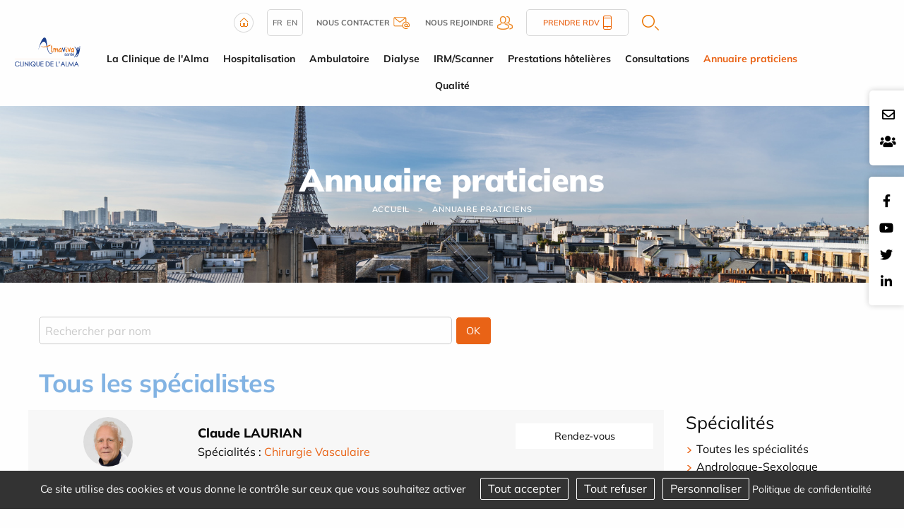

--- FILE ---
content_type: text/html; charset=utf-8
request_url: https://www.clinique-alma.com/fr/specialistes/page-5
body_size: 15436
content:
<!DOCTYPE html>
<html class="no-js" lang="fr">
<head>
    <meta charset="utf-8"/>
<meta name="viewport" content="width=device-width, initial-scale=1.0"/>
<link rel="preconnect" href="https://cdnjs.cloudflare.com/" crossorigin>


<title>Annuaire m&eacute;decins sp&eacute;cialistes - clinique Priv&eacute;e Paris 7</title>
<base href="https://www.clinique-alma.com/">
<link rel="icon" type="image/jpg" href="_031/themes/common/assets/favicon.jpg"/>
<meta name="msvalidate.01" content="97DD084919CE8B5628CBFE37FCCC0770" />
    <meta name="description" content=" Annuaire M&amp;eacute;decins sp&amp;eacute;cialistes &amp;agrave; la clinique de l&#039;alma par sp&amp;eacute;cialit&amp;eacute;. Adresse, t&amp;eacute;l&amp;eacute;phone des professionnels de sant&amp;eacute; Paris 7&amp;egrave;me. ">
    <meta name="keywords" content="">
    <meta name="robots"
          content="noindex,follow">
    <meta name="last-modified" content="Thu, 01 Jan 1970 01:00:00 +0100">

                                <link rel="alternate" href="https://www.clinique-alma.com/fr/specialistes" hreflang="fr">
                                        <link rel="alternate" href="https://www.clinique-alma.com/en/specialists" hreflang="en">
            <link rel="alternate" href="https://www.clinique-alma.com/fr/specialistes/page-5" hreflang="x-default">

                <link rel="canonical" href="https://www.clinique-alma.com/fr/specialistes/page-5">
    
                <meta property="og:title"
              content="Annuaire m&eacute;decins sp&eacute;cialistes - clinique Priv&eacute;e Paris 7">
        <meta property="og:description" content=" Annuaire M&amp;eacute;decins sp&amp;eacute;cialistes &amp;agrave; la clinique de l&#039;alma par sp&amp;eacute;cialit&amp;eacute;. Adresse, t&amp;eacute;l&amp;eacute;phone des professionnels de sant&amp;eacute; Paris 7&amp;egrave;me. ">
                <meta property="og:url" content="https://www.clinique-alma.com/fr/specialistes">
    <meta property="og:site_name" content="Clinique de l&#039;Alma Paris7">
    <meta property="og:locale" content="fr"/>
            <link rel="stylesheet" type="text/css" href="_031/themes/mco/assets/app.css">

        
</head>
<body id="top-nav" class="annuaire">



<div class="grid-x position-absolute top__header">
    <div class="logo-small hide-for-large">
        <a href="fr/" title="Almaviva Santé - Clinique de l&#039;Alma Paris - Retour à l'accueil">
            <img src="_031/assets/logo.svg" alt="Clinique de l&#039;Alma Paris7" width="155" height="auto">
        </a>
    </div>
    
</div>


<div class="rs_side position-fixed contact-fixed" style="top:8rem">
    <div class="cell-auto">
        <a href="fr/contact"><i class="far fa-envelope"></i></a>
    </div>

    <div class="cell-auto">

   
        <a target="_blank" href="https://carriere.almaviva-sante.com/fr/">
        <i class="fas fa-users"></i></a>
 
        
    </div>

</div>

    <div class="rs_side position-fixed">
        <div class="grid-y">
            <div class="cell-auto"><a href="https://www.facebook.com/clinique.alma.almaviva.sante/"><i class="fab fa-facebook-f"></i></a></div><div class="cell-auto"><a href="https://www.youtube.com/user/almavivasante"><i class="fab fa-youtube"></i></a></div><div class="cell-auto"><a href="https://twitter.com/AlmavivaSante"><i class="fab fa-twitter"></i></a></div><div class="cell-auto"><a href="https://www.linkedin.com/company/clinique-de-l'alma/"><i class="fab fa-linkedin-in"></i></a></div>
        </div>
    </div>

<header class="grid-container fluid grid-x align-justify show-for-large">
    <div class="cell medium-1 shrink " id="logo">
        <a href="fr/" title="Almaviva Santé - Clinique de l&#039;Alma Paris - Retour à l'accueil">
            <img src="_031/assets/logo.svg" alt="Clinique de l&#039;Alma Paris7" width="200" height="auto">
        </a>
    </div>
    <div class="cell auto w-100 m-auto">
        <div class="uppermenu"><div class="grid-container">
    <div class="grid-x uppermenu__content">

        <div class="">
            <a href="fr/">
                <img src="_031/themes/common/assets/home.png" alt="Accueil" width="28" height="28">
            </a>
        </div>

            <div class="uppermenu__english">
                                                <a href="https://www.clinique-alma.com/fr/specialistes">fr</a>
                                                            <a href="https://www.clinique-alma.com/en/specialists">en</a>
                        </div>

        <div class="uppermenu__contact">
            <a href="fr/contact">
                <b>Nous contacter</b>
                <img src="_031/themes/common/assets/contact-header.png" width="23" height="17" alt="Contact">
            </a>
        </div>

        <div class="uppermenu__join">
            <a target="_blank" href="https://carriere.almaviva-sante.com/fr/">
                <b>Nous rejoindre</b>
                <img src="_031/themes/common/assets/join-header.png" alt="Nous rejoindre" width="22" height="19">
            </a>
        </div>
        





        <div class="uppermenu__rdv">
            <a href="fr/specialistes">
                Prendre RDV                <img src="_031/themes/common/assets/phone-header.png" width="12" height="20" alt="Téléphone">
            </a>
        </div>

        <div class="uppermenu__search">
            <a href="fr/recherche"  class="overlay-search-button">
    <img alt="Rechercher" class="noauto" src="_031/themes/common/assets/search.png" width="24" height="22">
</a>
        </div>

        <div class="uppermenu__list-sites">
                    </div>

    </div>
</div></div>
        <ul class="dropdown menu horizontal mainmenu nowrap text-center" role="menu"  data-dropdown-menu>   <li class="la-clinique  mobile " role="menuitem"><a href="fr/la-clinique" title="Presentation - clinique de l'alma">La Clinique de l'Alma</a>
   <ul role="menu" class="menu is-dropdown-submenu">
      <li class="etablissement  " role="menuitem"><a href="fr/presentation" title="Presentation clinique de l'alma">Présentation</a></li>
      <li class="plateau-technique  " role="menuitem"><a href="fr/plateau-technique" title="Plateau technique - Pôles d'activités">Plateaux techniques</a></li>
      <li class="galerie-photos  " role="menuitem"><a href="fr/la-clinique/galerie-photos">Galerie photos</a></li>
      <li class="partenaires  " role="menuitem"><a href="fr/reseaux-et-partenaires">Partenaires</a></li>
      <li class="hopital-de-jour-tabacologique  " role="menuitem"><a href="fr/la-clinique/hopital-de-jour-tabacologique">Hôpital de jour  sevrage tabacologique</a></li>
      <li class="politique-rse  " role="menuitem"><a href="fr/la-clinique/politique-rse">Politique RSE</a></li>
      <li class="index-egalite-hommes-femmes  " role="menuitem"><a href="fr/la-clinique/index-egalite-hommes-femmes">Index égalité Hommes-Femmes</a></li>
      <li class="demande-de-dossier-medical last  " role="menuitem"><a href="fr/la-clinique/demande-de-dossier-medical">Demande de dossier médical</a></li>
   </ul>
   </li>
   <li class="hospitalisation  mobile " role="menuitem"><a href="fr/hospitalisation" title="Hospitalisation clinique de l'alma -Informations hospitalisation">Hospitalisation</a>
   <ul role="menu" class="menu is-dropdown-submenu">
      <li class="preparer-votre-sejour2  " role="menuitem"><a href="fr/hospitalisation/preparer-votre-sejour2">Préparer votre intervention</a></li>
      <li class="les-chambres  " role="menuitem"><a href="fr/hospitalisation/les-chambres">Les chambres</a></li>
      <li class="sortie  " role="menuitem"><a href="fr/hospitalisation/sortie" title="Sortie d'hospitalisation - clinique de l'alma">Sortie</a></li>
      <li class="droits-informations-patient last  " role="menuitem"><a href="fr/hospitalisation/droits-informations-patient" title="Droits et informations patients - clinique de l'alma">Droits et informations patients</a></li>
   </ul>
   </li>
   <li class="ambulatoire  mobile " role="menuitem"><a href="fr/ambulatoire" title="Séjour ambulatoire - clinique de l'alma">Ambulatoire</a>
   <ul role="menu" class="menu is-dropdown-submenu">
      <li class="preparer-votre-intervention  " role="menuitem"><a href="fr/ambulatoire/preparer-votre-intervention">Préparer votre intervention</a></li>
      <li class="sejour  " role="menuitem"><a href="fr/prise-en-charge-patient" title="Prise en charge du patient - clinique de l'alma">Séjour</a></li>
      <li class="les-box-ambulatoire  " role="menuitem"><a href="fr/ambulatoire/les-box-ambulatoire">Les box ambulatoire</a></li>
      <li class="sortie  " role="menuitem"><a href="fr/ambulatoire-sortie-service" title="Sortie service ambulatoire - clinique de l'alma">Sortie</a></li>
      <li class="droits-informations-patient last  " role="menuitem"><a href="fr/ambulatoire/droits-informations-patient" title="Informations patients - clinique de l'alma">Droits et informations patients</a></li>
   </ul>
   </li>
   <li class="dialyse  " role="menuitem"><a href="fr/dialyse/dialyse">Dialyse</a></li>
   <li class="irm-scanner  " role="menuitem"><a href="fr/irm-scanner">IRM/Scanner</a></li>
   <li class="tarifications  mobile " role="menuitem"><a href="fr/tarifications">Prestations hôtelières</a></li>
   <li class="consultation  mobile " role="menuitem"><a href="fr/consultation" title="Consultation clinique de l'alma - Prise de rendez-vous">Consultations</a>
   <ul role="menu" class="menu is-dropdown-submenu">
      <li class="irm  " role="menuitem"><a href="fr/consultation/irm" title="Consultations IRM Chirurgicales Clinique de l'alma Paris">Spécialisées</a></li>
      <li class="resultats-scanner-irm  " role="menuitem"><a href="fr/consultation/resultats-scanner-irm">Anesthésie</a></li>
      <li class="nephrologie  " role="menuitem"><a href="fr/consultation/nephrologie">Néphrologie</a></li>
      <li class="institut-francais-du-sein last  " role="menuitem"><a href="fr/consultation/institut-francais-du-sein">Institut Français du Sein</a></li>
   </ul>
   </li>
   <li class="annuaire select  mobile " role="menuitem"><a href="fr/specialistes" title="Annuaire médecins spécialistes - clinique Privée Paris 7" class=" aselect">Annuaire praticiens</a></li>
   <li class="qualite last  mobile " role="menuitem"><a href="fr/qualite">Qualité</a>
   <ul role="menu" class="menu is-dropdown-submenu">
      <li class="satisfaction-des-patients  " role="menuitem"><a href="fr/qualite/satisfaction-des-patients">Satisfaction des patients</a></li>
      <li class="evaluation-indicateurs  " role="menuitem"><a href="fr/qualite/evaluation-indicateurs">Indicateurs Qualité</a></li>
      <li class="certification  " role="menuitem"><a href="fr/Certification-etablissement">Certification HAS</a></li>
      <li class="comite last  " role="menuitem"><a href="fr/comite-de-lutte-contre-la-douleur">Comités</a></li>
   </ul>
   </li>
</ul>
    </div>
    <div class="medium-1 shrink"></div>
</header>
<section class="jumbotron grid-container full position-relative">
            

    <div class="grid-container full banner" style="background-image: url('_1725525173/upload/galerie-photo/ALMAVIVA-ALMA-278.jpg');background-size:cover; background-position:center center;";>
    <p class="banner__title">Annuaire praticiens</p>


<ul class="breadcrumbs">
    <li class="home"><a href="fr/">Accueil</a></li>
    <li><a href="fr/specialistes">Annuaire praticiens</a></li>
</ul>
</div>    </section>
    <div class="grid-container">
        <div id="preview"><div class="rte"></div>




<form action="fr/specialistes/" class="grid-x margin-bottom-1">
    <div class=" small-6">
                <input type="text" name="nom" id="nom" placeholder="Rechercher par nom"
            value="">
        <input type="hidden" name="specialite" value="0">
    </div>





    <div class="cell medium-4 hide-for-large">
        <select name="specialite" id="specialite" class="select__speciality">
            <option value="">Toutes les spécialités</option>
                            <option value="225" >
                    Andrologue-Sexologue
                </option>
                            <option value="6" >
                    Anesthésie
                </option>
                            <option value="393" >
                    Angiologie, phlébologie
                </option>
                            <option value="20" >
                    Cardiologie
                </option>
                            <option value="377" >
                    Cardiologie interventionnelle
                </option>
                            <option value="36" >
                    Chirurgie Dentaire
                </option>
                            <option value="93" >
                    Chirurgie gynécologique et mammaire
                </option>
                            <option value="18" >
                    Chirurgie Maxillo-faciale
                </option>
                            <option value="361" >
                    Chirurgie Orale
                </option>
                            <option value="168" >
                    Chirurgie ORL
                </option>
                            <option value="57" >
                    Chirurgie plastique reconstructice et esthétique
                </option>
                            <option value="62" >
                    Chirurgie Urologique
                </option>
                            <option value="16" >
                    Chirurgie Vasculaire
                </option>
                            <option value="97" >
                    Chirurgie Viscérale et digestive
                </option>
                            <option value="379" >
                    Diabétologie
                </option>
                            <option value="378" >
                    Endocrinologie
                </option>
                            <option value="45" >
                    Gastro-entérologie et Hépatologie
                </option>
                            <option value="12419" >
                    Médecine vasculaire
                </option>
                            <option value="58" >
                    Néphrologie
                </option>
                            <option value="52" >
                    Neurochirurgie
                </option>
                            <option value="40" >
                    Radiologie
                </option>
                            <option value="39" >
                    Radiologie interventionnelle
                </option>
                            <option value="356" >
                    Stomatologie
                </option>
                    </select>
    </div>




    <div class=" small-1 medium-1">
        <input type="submit" value="OK" class="button ">
    </div>
</form>

                                                                                                                                                                                                                                                                                                                                                                                                                                                                                                        <div class="rte">
            <h1>Tous les spécialistes</h1>
        </div>
    
<div class="grid-x grid-margin-x list-annuaire" id="js-annuaire-container">
    <div class="cell large-9 list-annuaire__list">
                    <div class="grid-x grid-margin-x align-top margin-bottom-1 js-annuaire-contents list-annuaire__container">
                <div class="cell small-3 text-center ">
                    <a href="fr/specialistes/id-1935-claude-laurian" class="js-annuaire-detail">
                                                    <img src="_1742487889/upload/Praticiens/Dr-Laurian.jpg" width="682" height="1024" alt="" class="praticien-image noauto"  srcset="https://www.clinique-alma.com/upload/cache/893df2a43861168072b7f102d9e9b67c.webp 200w, https://www.clinique-alma.com/upload/cache/9f31a5176b1072f9b467b70e843aaad6.webp 640w, https://www.clinique-alma.com/upload/Praticiens/Dr-Laurian.jpg?1742487889 682w">                                            </a>
                </div>
                <div class="cell auto ">
                                            <div class="h4 list-annuaire__list--name"><a href="fr/specialistes/id-1935-claude-laurian"
                                class="js-annuaire-detail">Claude LAURIAN</a></div>
                                                                <div class="list-annuaire__list--spe">Spécialités :
                                                            <a href="fr/specialistes/specialite-16-chirurgie-vasculaire"
                                    title="Spécialité Chirurgie Vasculaire - Clinique de l&#039;alma">Chirurgie Vasculaire</a>
                                                                                    </div>
                                    </div>
                                    <div class="cell small-12 medium-3 small-order-2 text-center list-annuaire__list--rdv button">
                        
            <a href="https://www.doctolib.fr/chirurgien/paris/claude-laurian-paris" target="_blank" rel="noopener">Rendez-vous</a>



    
                    </div>
                                                </div>
                        <div class="grid-x grid-margin-x align-top margin-bottom-1 js-annuaire-contents list-annuaire__container">
                <div class="cell small-3 text-center ">
                    <a href="fr/specialistes/id-1842-pierre-le-hir" class="js-annuaire-detail">
                                                    <img src="_1751534064/upload/Praticiens/Dr-Pierre-Le-Hir.jpg" width="619" height="1024" alt="" class="praticien-image noauto"  srcset="https://www.clinique-alma.com/upload/cache/9cefb516ce96ff8237fec70c1b6e1bd1.webp 200w, https://www.clinique-alma.com/upload/Praticiens/Dr-Pierre-Le-Hir.jpg?1751534064 619w">                                            </a>
                </div>
                <div class="cell auto ">
                                            <div class="h4 list-annuaire__list--name"><a href="fr/specialistes/id-1842-pierre-le-hir"
                                class="js-annuaire-detail">Pierre LE HIR</a></div>
                                                                <div class="list-annuaire__list--spe">Spécialités :
                                                            <a href="fr/specialistes/specialite-40-radiologie"
                                    title="Spécialité Radiologie - Clinique de l&#039;alma">Radiologie</a>
                                                                                    </div>
                                    </div>
                                    <div class="cell small-12 medium-3 small-order-2 text-center list-annuaire__list--rdv button">
                        
            <a href="https://www.doctolib.fr/radiologue/les-lilas/pierre-le-hir-les-lilas?pid=practice-69671" target="_blank" rel="noopener">Rendez-vous</a>



    
                    </div>
                                                </div>
                        <div class="grid-x grid-margin-x align-top margin-bottom-1 js-annuaire-contents list-annuaire__container">
                <div class="cell small-3 text-center ">
                    <a href="fr/specialistes/id-1936-jean-francois-lefebvre" class="js-annuaire-detail">
                                                    <svg class="svg-annuaire" xmlns="http://www.w3.org/2000/svg"
                                id="f27abd48-422e-4285-b243-c71268de4866" data-name="Calque 1" viewBox="0 0 80 80">
                                <circle cx="40" cy="40" r="32.32" style="fill:#fff" />
                                <path
                                    d="M43.51,48.25h-7a.65.65,0,0,1-.66-.65V43.08a.66.66,0,0,1,.89-.61,9,9,0,0,0,6.56,0,.66.66,0,0,1,.89.61V47.6A.65.65,0,0,1,43.51,48.25Zm-6.37-1.31h5.72V44a10.3,10.3,0,0,1-5.72,0Z"
                                    style="fill:#898a8a" />
                                <path
                                    d="M54,60.12H26a2.45,2.45,0,0,1-2.44-2.44V56.19a9.26,9.26,0,0,1,9.25-9.25H47.19a9.26,9.26,0,0,1,9.25,9.25v1.49A2.45,2.45,0,0,1,54,60.12ZM32.81,48.25a7.94,7.94,0,0,0-7.93,7.94v1.49A1.13,1.13,0,0,0,26,58.81H54a1.13,1.13,0,0,0,1.12-1.13V56.19a7.94,7.94,0,0,0-7.93-7.94Z"
                                    style="fill:#898a8a" />
                                <path
                                    d="M40,44.41a10.37,10.37,0,0,1-7-18,.67.67,0,0,1,.44-.18H46.59a.67.67,0,0,1,.44.18,10.38,10.38,0,0,1-7,18ZM33.68,27.55A8.91,8.91,0,0,0,30.93,34a9.07,9.07,0,0,0,18.14,0,8.91,8.91,0,0,0-2.75-6.48Z"
                                    style="fill:#898a8a" />
                                <path
                                    d="M48.63,27.55H31.37a.66.66,0,0,1-.66-.66V20.54a.66.66,0,0,1,.66-.66H48.63a.66.66,0,0,1,.66.66v6.35A.66.66,0,0,1,48.63,27.55ZM32,26.23H48v-5H32Z"
                                    style="fill:#898a8a" />
                                <path d="M40,57.75a.67.67,0,0,1-.66-.66V50a.66.66,0,0,1,1.32,0v7.12A.67.67,0,0,1,40,57.75Z"
                                    style="fill:#898a8a" />
                                <path d="M43.56,54.19H36.44a.66.66,0,1,1,0-1.32h7.12a.66.66,0,1,1,0,1.32Z"
                                    style="fill:#898a8a" />
                            </svg>
                                            </a>
                </div>
                <div class="cell auto ">
                                            <div class="h4 list-annuaire__list--name"><a href="fr/specialistes/id-1936-jean-francois-lefebvre"
                                class="js-annuaire-detail">Jean-François LEFEBVRE</a></div>
                                                                <div class="list-annuaire__list--spe">Spécialités :
                                                            <a href="fr/specialistes/specialite-45-gastro-enterologie-et-hepatologie"
                                    title="Spécialité Gastro-entérologie et Hépatologie - Clinique de l&#039;alma">Gastro-entérologie et Hépatologie</a>
                                                                                    </div>
                                    </div>
                                    <div class="cell small-12 medium-3 small-order-2 text-center list-annuaire__list--rdv button">
                        
            <a href="https://www.doctolib.fr/gastro-enterologue/paris/jean-francois-lefebvre" target="_blank" rel="noopener">Rendez-vous</a>



    
                    </div>
                                                </div>
                        <div class="grid-x grid-margin-x align-top margin-bottom-1 js-annuaire-contents list-annuaire__container">
                <div class="cell small-3 text-center ">
                    <a href="fr/specialistes/id-1986-arnaud-lefevre" class="js-annuaire-detail">
                                                    <img src="_1742486014/upload/Praticiens/Dr-Arnaud-LEFEVRE1.jpg" width="1012" height="1012" alt="" class="praticien-image noauto"  srcset="https://www.clinique-alma.com/upload/cache/2b8143f5b09787aeb1f3908ad885e296.webp 200w, https://www.clinique-alma.com/upload/cache/5967be05815117f9d94e6b39a0398cce.webp 640w, https://www.clinique-alma.com/upload/Praticiens/Dr-Arnaud-LEFEVRE1.jpg?1742486014 1012w">                                            </a>
                </div>
                <div class="cell auto ">
                                            <div class="h4 list-annuaire__list--name"><a href="fr/specialistes/id-1986-arnaud-lefevre"
                                class="js-annuaire-detail">Arnaud LEFEVRE</a></div>
                                                                <div class="list-annuaire__list--spe">Spécialités :
                                                            <a href="fr/specialistes/specialite-39-radiologie-interventionnelle"
                                    title="Spécialité Radiologie interventionnelle - Clinique de l&#039;alma">Radiologie interventionnelle</a>
                                ,                                                             <a href="fr/specialistes/specialite-40-radiologie"
                                    title="Spécialité Radiologie - Clinique de l&#039;alma">Radiologie</a>
                                                                                    </div>
                                    </div>
                                    <div class="cell small-12 medium-3 small-order-2 text-center list-annuaire__list--rdv button">
                        
            <a href="https://www.doctolib.fr/radiologue/paris/arnaud-lefevre-paris?pid=practice-72509" target="_blank" rel="noopener">Rendez-vous</a>



    
                    </div>
                                                </div>
                        <div class="grid-x grid-margin-x align-top margin-bottom-1 js-annuaire-contents list-annuaire__container">
                <div class="cell small-3 text-center ">
                    <a href="fr/specialistes/id-2219-yannick-lepers" class="js-annuaire-detail">
                                                    <img src="_1733405871/upload/Praticiens/Docteur-LEPERS-portrait.jpg" width="400" height="600" alt="" class="praticien-image noauto"  srcset="https://www.clinique-alma.com/upload/cache/b2cd61c025dbd53fdd18f94d190b9dc4.webp 200w, https://www.clinique-alma.com/upload/Praticiens/Docteur-LEPERS-portrait.jpg?1733405871 400w">                                            </a>
                </div>
                <div class="cell auto ">
                                            <div class="h4 list-annuaire__list--name"><a href="fr/specialistes/id-2219-yannick-lepers"
                                class="js-annuaire-detail">Yannick LEPERS</a></div>
                                                                <div class="list-annuaire__list--spe">Spécialités :
                                                            <a href="fr/specialistes/specialite-20-cardiologie"
                                    title="Spécialité Cardiologie - Clinique de l&#039;alma">Cardiologie</a>
                                ,                                                             <a href="fr/specialistes/specialite-377-cardiologie-interventionnelle"
                                    title="">Cardiologie interventionnelle</a>
                                                                                    </div>
                                    </div>
                                    <div class="cell small-12 medium-3 small-order-2 text-center list-annuaire__list--rdv button">
                        
            <a href="https://www.doctolib.fr/cardiologue/paris/yannick-lepers?pid=practice-347043" target="_blank" rel="noopener">Rendez-vous</a>



    
                    </div>
                                                </div>
                        <div class="grid-x grid-margin-x align-top margin-bottom-1 js-annuaire-contents list-annuaire__container">
                <div class="cell small-3 text-center ">
                    <a href="fr/specialistes/id-1937-allan-lipsker" class="js-annuaire-detail">
                                                    <img src="_1733405865/upload/Praticiens/Dr-Alan-Lipsker.jpg" width="400" height="382" alt="" class="praticien-image noauto"  srcset="https://www.clinique-alma.com/upload/cache/2c34e9af2a1ec9bd7c1809b7319dc3c3.webp 200w, https://www.clinique-alma.com/upload/Praticiens/Dr-Alan-Lipsker.jpg?1733405865 400w">                                            </a>
                </div>
                <div class="cell auto ">
                                            <div class="h4 list-annuaire__list--name"><a href="fr/specialistes/id-1937-allan-lipsker"
                                class="js-annuaire-detail">Allan LIPSKER</a></div>
                                                                <div class="list-annuaire__list--spe">Spécialités :
                                                            <a href=""
                                    title=""></a>
                                ,                                                             <a href="fr/specialistes/specialite-62-chirurgie-urologique"
                                    title="Spécialité Chirurgie Urologique - Clinique de l&#039;alma">Chirurgie Urologique</a>
                                                                                    </div>
                                    </div>
                                    <div class="cell small-12 medium-3 small-order-2 text-center list-annuaire__list--rdv button">
                        
            <a href="https://www.doctolib.fr/chirurgien-urologue/tremblay-en-france/allan-lipsker-tremblay-en-france" target="_blank" rel="noopener">Rendez-vous</a>



    
                    </div>
                                                </div>
                        <div class="grid-x grid-margin-x align-top margin-bottom-1 js-annuaire-contents list-annuaire__container">
                <div class="cell small-3 text-center ">
                    <a href="fr/specialistes/id-1939-didier-loiseau" class="js-annuaire-detail">
                                                    <img src="_1735824194/upload/Praticiens/Dr-Didier-Loiseau.webp" width="400" height="600" alt="" class="praticien-image noauto"  srcset="https://www.clinique-alma.com/upload/cache/750af2ad32c24fda0210b8cf7d539833.webp 10w, https://www.clinique-alma.com/upload/Praticiens/Dr-Didier-Loiseau.webp?1735824194 400w">                                            </a>
                </div>
                <div class="cell auto ">
                                            <div class="h4 list-annuaire__list--name"><a href="fr/specialistes/id-1939-didier-loiseau"
                                class="js-annuaire-detail">Didier LOISEAU</a></div>
                                                                <div class="list-annuaire__list--spe">Spécialités :
                                                            <a href="fr/specialistes/specialite-45-gastro-enterologie-et-hepatologie"
                                    title="Spécialité Gastro-entérologie et Hépatologie - Clinique de l&#039;alma">Gastro-entérologie et Hépatologie</a>
                                                                                    </div>
                                    </div>
                                    <div class="cell small-12 medium-3 small-order-2 text-center list-annuaire__list--rdv button">
                        
            <a href="https://www.doctolib.fr/gastro-enterologue/paris/didier-loiseau" target="_blank" rel="noopener">Rendez-vous</a>



    
                    </div>
                                                </div>
                        <div class="grid-x grid-margin-x align-top margin-bottom-1 js-annuaire-contents list-annuaire__container">
                <div class="cell small-3 text-center ">
                    <a href="fr/specialistes/id-1940-federico-loreto" class="js-annuaire-detail">
                                                    <img src="_1742488001/upload/Praticiens/Dr-Loretto-2.jpg" width="682" height="1024" alt="" class="praticien-image noauto"  srcset="https://www.clinique-alma.com/upload/cache/6270f3670e557257b4453521b795b4c7.webp 200w, https://www.clinique-alma.com/upload/cache/eba560e126498e1e8cbe8853411a3da4.webp 640w, https://www.clinique-alma.com/upload/Praticiens/Dr-Loretto-2.jpg?1742488001 682w">                                            </a>
                </div>
                <div class="cell auto ">
                                            <div class="h4 list-annuaire__list--name"><a href="fr/specialistes/id-1940-federico-loreto"
                                class="js-annuaire-detail">Fédérico LORETO</a></div>
                                                                <div class="list-annuaire__list--spe">Spécialités :
                                                            <a href="fr/specialistes/specialite-57-chirurgie-plastique-reconstructice-et-esthetique"
                                    title="Spécialité Chirurgie plastique reconstructice et esthétique - Clinique de l&#039;alma">Chirurgie plastique reconstructice et esthétique</a>
                                                                                    </div>
                                    </div>
                                    <div class="cell small-12 medium-3 small-order-2 text-center list-annuaire__list--rdv button">
                        
            <a href="https://drloreto.com/" target="_blank" rel="noopener">Rendez-vous</a>



    
                    </div>
                                                </div>
                        <div class="grid-x grid-margin-x align-top margin-bottom-1 js-annuaire-contents list-annuaire__container">
                <div class="cell small-3 text-center ">
                    <a href="fr/specialistes/id-1988-aurelien-lorthioir" class="js-annuaire-detail">
                                                    <img src="_1765291590/upload/Praticiens/Dr-Aurélien-LORTHIOIR.JPG" width="762" height="1024" alt="" class="praticien-image noauto"  srcset="https://www.clinique-alma.com/upload/cache/78ac78c921d8005270327b726a746ae4.webp 200w, https://www.clinique-alma.com/upload/cache/7996294329d3e2c961dd7952e4015fcc.webp 640w, https://www.clinique-alma.com/upload/Praticiens/Dr-Aurélien-LORTHIOIR.JPG?1765291590 762w">                                            </a>
                </div>
                <div class="cell auto ">
                                            <div class="h4 list-annuaire__list--name"><a href="fr/specialistes/id-1988-aurelien-lorthioir"
                                class="js-annuaire-detail">Aurélien LORTHIOIR</a></div>
                                                                <div class="list-annuaire__list--spe">Spécialités :
                                                            <a href="fr/specialistes/specialite-58-nephrologie"
                                    title="Spécialité Néphrologie - Clinique de l&#039;alma">Néphrologie</a>
                                                                                    </div>
                                    </div>
                                    <div class="cell small-12 medium-3 small-order-2 text-center list-annuaire__list--rdv button">
                        
            <a href="https://www.clinique-alma.com/fr/specialistes/specialite-58-nephrologie" target="_blank" rel="noopener">Rendez-vous</a>



    
                    </div>
                                                </div>
                        <div class="grid-x grid-margin-x align-top margin-bottom-1 js-annuaire-contents list-annuaire__container">
                <div class="cell small-3 text-center ">
                    <a href="fr/specialistes/id-2632-idalina-madeira" class="js-annuaire-detail">
                                                    <img src="_1735824189/upload/Praticiens/Dr-Idalina-MADEIRA.webp" width="401" height="403" alt="" class="praticien-image noauto"  srcset="https://www.clinique-alma.com/upload/cache/46c05467663ddaad7c359c3260722bac.webp 10w, https://www.clinique-alma.com/upload/Praticiens/Dr-Idalina-MADEIRA.webp?1735824189 401w">                                            </a>
                </div>
                <div class="cell auto ">
                                            <div class="h4 list-annuaire__list--name"><a href="fr/specialistes/id-2632-idalina-madeira"
                                class="js-annuaire-detail">Idalina MADEIRA</a></div>
                                                                <div class="list-annuaire__list--spe">Spécialités :
                                                            <a href="fr/specialistes/specialite-45-gastro-enterologie-et-hepatologie"
                                    title="Spécialité Gastro-entérologie et Hépatologie - Clinique de l&#039;alma">Gastro-entérologie et Hépatologie</a>
                                                                                    </div>
                                    </div>
                                    <div class="cell small-12 medium-3 small-order-2 text-center list-annuaire__list--rdv button">
                        
            <a href="https://www.doctolib.fr/gastro-enterologue/ivry-sur-seine/idalina-madeira-ivry-sur-seine" target="_blank" rel="noopener">Rendez-vous</a>



    
                    </div>
                                                </div>
                                        
                        <ul class="pagination right"><li rel="prev"><a href="fr/specialistes/page-4">«</a></li><li><a href="fr/specialistes/page-2">2</a></li>                                    <li><a href="fr/specialistes/page-3">3</a></li>                                    <li><a href="fr/specialistes/page-4">4</a></li>                                    <li class="current"><a>5</a></li>                                    <li><a href="fr/specialistes/page-6">6</a></li>                                    <li><a href="fr/specialistes/page-7">7</a></li>                                    <li><a href="fr/specialistes/page-8">8</a></li>                                    <li><a href="fr/specialistes/page-9">9</a></li>                                                                                        <li><a href="fr/specialistes/page-6" class="navd" rel="next">»</a></li>
                            </ul>
                        

        </div>



        <div class="cell auto list-annuaire__specialites show-for-large" data-sticky-container>
            <div data-sticky data-sticky-on="large" data-top-anchor="js-annuaire-container:top"
                data-btm-anchor="js-annuaire-container:bottom">
                <div class="h4">Spécialités</div>
                <ul>
                    <li><a href="fr/specialistes/">Toutes les spécialités</a></li>
                                            <li class="">
                            <a href="fr/specialistes/specialite-225-andrologue-sexologue" title="">Andrologue-Sexologue</a>
                        </li>
                                            <li class="">
                            <a href="fr/specialistes/specialite-6-anesthesie" title="Spécialité Anesthésie - Clinique de l&#039;alma">Anesthésie</a>
                        </li>
                                            <li class="">
                            <a href="fr/specialistes/specialite-393-angiologie-phlebologie" title="">Angiologie, phlébologie</a>
                        </li>
                                            <li class="">
                            <a href="fr/specialistes/specialite-20-cardiologie" title="Spécialité Cardiologie - Clinique de l&#039;alma">Cardiologie</a>
                        </li>
                                            <li class="">
                            <a href="fr/specialistes/specialite-377-cardiologie-interventionnelle" title="">Cardiologie interventionnelle</a>
                        </li>
                                            <li class="">
                            <a href="fr/specialistes/specialite-36-chirurgie-dentaire" title="Spécialité Chirurgie Dentaire - Clinique de l&#039;alma">Chirurgie Dentaire</a>
                        </li>
                                            <li class="">
                            <a href="fr/specialistes/specialite-93-chirurgie-gynecologique-et-mammaire" title="Spécialité Chirurgie gynécologique et mammaire - Clinique de l&#039;alma">Chirurgie gynécologique et mammaire</a>
                        </li>
                                            <li class="">
                            <a href="fr/specialistes/specialite-18-chirurgie-maxillo-faciale" title="Spécialité Chirurgie Maxillo-faciale - Clinique de l&#039;alma">Chirurgie Maxillo-faciale</a>
                        </li>
                                            <li class="">
                            <a href="fr/specialistes/specialite-361-chirurgie-orale" title="">Chirurgie Orale</a>
                        </li>
                                            <li class="">
                            <a href="fr/specialistes/specialite-168-chirurgie-orl" title="Spécialité Chirurgie ORL - Clinique de l&#039;alma">Chirurgie ORL</a>
                        </li>
                                            <li class="">
                            <a href="fr/specialistes/specialite-57-chirurgie-plastique-reconstructice-et-esthetique" title="Spécialité Chirurgie plastique reconstructice et esthétique - Clinique de l&#039;alma">Chirurgie plastique reconstructice et esthétique</a>
                        </li>
                                            <li class="">
                            <a href="fr/specialistes/specialite-62-chirurgie-urologique" title="Spécialité Chirurgie Urologique - Clinique de l&#039;alma">Chirurgie Urologique</a>
                        </li>
                                            <li class="">
                            <a href="fr/specialistes/specialite-16-chirurgie-vasculaire" title="Spécialité Chirurgie Vasculaire - Clinique de l&#039;alma">Chirurgie Vasculaire</a>
                        </li>
                                            <li class="">
                            <a href="fr/specialistes/specialite-97-chirurgie-viscerale-et-digestive" title="Spécialité Chirurgie Viscérale et digestive - Clinique de l&#039;alma">Chirurgie Viscérale et digestive</a>
                        </li>
                                            <li class="">
                            <a href="fr/specialistes/specialite-379-diabetologie" title="">Diabétologie</a>
                        </li>
                                            <li class="">
                            <a href="fr/specialistes/specialite-378-endocrinologie" title="">Endocrinologie</a>
                        </li>
                                            <li class="">
                            <a href="fr/specialistes/specialite-45-gastro-enterologie-et-hepatologie" title="Spécialité Gastro-entérologie et Hépatologie - Clinique de l&#039;alma">Gastro-entérologie et Hépatologie</a>
                        </li>
                                            <li class="">
                            <a href="fr/specialistes/specialite-12419-medecine-vasculaire" title="">Médecine vasculaire</a>
                        </li>
                                            <li class="">
                            <a href="fr/specialistes/specialite-58-nephrologie" title="Spécialité Néphrologie - Clinique de l&#039;alma">Néphrologie</a>
                        </li>
                                            <li class="">
                            <a href="fr/specialistes/specialite-52-neurochirurgie" title="Spécialité Neurochirurgie - Clinique de l&#039;alma">Neurochirurgie</a>
                        </li>
                                            <li class="">
                            <a href="fr/specialistes/specialite-40-radiologie" title="Spécialité Radiologie - Clinique de l&#039;alma">Radiologie</a>
                        </li>
                                            <li class="">
                            <a href="fr/specialistes/specialite-39-radiologie-interventionnelle" title="Spécialité Radiologie interventionnelle - Clinique de l&#039;alma">Radiologie interventionnelle</a>
                        </li>
                                            <li class="">
                            <a href="fr/specialistes/specialite-356-stomatologie" title="">Stomatologie</a>
                        </li>
                                    </ul>
            </div>
        </div>




    </div>
    <div class="reveal large" id="js-annuaire-modal" data-reveal style="background: #f7f7f7;">
        <div id="js-annuaire-detail" class="margin-right-1 margin-left-1"></div>
        <button class="close-button" data-close aria-label="Close modal" type="button">
            <span aria-hidden="true">&times;</span>
        </button>
    </div>
    <div class="rte"></div><div class="clearfix"></div><div class="hide-for-small bloc_top_social grid-x"><div class="cell large-2 "><ul class="inline-list liste_top_print no-bullet  grid-x"><li class="cell "><a href="fr/specialistes#top-nav" class="top"><img alt="Haut de page" src="[data-uri]" /></a></li><li class="last cell "><a href="fr/specialistes#" class="print"><img alt=" Imprimer" src="[data-uri]" /></a></li></ul></div><div class="cell auto bloc_share_this show-for-large"><div class="container_share"><div class="tip">Partager</div><div class="share-window"><div class="share-bar"><div class="trigger"><a href="https://www.facebook.com/sharer/sharer.php?u=&t="title="Partager sur Facebook" target="_blank" rel="noopener" onclick="window.open('https://www.facebook.com/sharer/sharer.php?u=' + encodeURIComponent(document.URL) + '&t=' + encodeURIComponent(document.URL), '', 'width=580,height=470'); return false;"><i class="fab fa-lg fa-facebook "></i></a><i class="fab fa-facebook-f"></i></a></div><div class="trigger"> <a href="https://twitter.com/intent/tweet?source=&text=:%20"target="_blank" rel="noopener" title="Tweeter"onclick="window.open('https://twitter.com/intent/tweet?text=' + encodeURIComponent(document.title) + ':%20'  + encodeURIComponent(document.URL), '', 'width=580,height=470'); return false;"><i class="fab fa-lg fa-twitter "></i></a><i class="fab fa-twitter"></i></a></div><div class="trigger"> <a href="https://pinterest.com/pin/create/button/?url=&description="target="_blank" rel="noopener" title="Pin it"onclick="window.open('https://pinterest.com/pin/create/button/?url=' + encodeURIComponent(document.URL) + '&description=' +  encodeURIComponent(document.title)); return false;"><i class="fab fa-lg fa-pinterest "></i></a><i class="fab fa-pinterest-p"></i></a></div><div class="trigger"><a href="https://www.linkedin.com/shareArticle?mini=true&url=&title=&summary=&source="target="_blank" rel="noopener" title="Partager sur LinkedIn"onclick="window.open('https://www.linkedin.com/shareArticle?mini=true&url=' + encodeURIComponent(document.URL) + '&title=' +  encodeURIComponent(document.title)); return false;"><i class="fab fa-lg fa-linkedin "></i></a><i class="fab fa-linkedin-in"></i></a></div><!--  <div class="trigger"><a href="#"><i class="fab fa-whatsapp"></i></a></div> --><div class="trigger"><a href="mailto:?subject=&body=:%20" title="Partager par email"onclick="window.open('mailto:?subject=' + encodeURIComponent(document.title) + '&body=' +  encodeURIComponent(document.URL)); return false;"><i class="fas fa-lg fa-envelope"></i></a><i class="fas fa-paper-plane"></i></a></div></div></div><div class="share"><div class="trigger share-btn"><a href="#"><i class="fas fa-plus"></i> Partager</a></div></div><div class="like"><div class="trigger like-btn"><a href="javascript:void(0)" onClick="return addToFavorites(this);"><i class="far fa-star"></i></i>Favoris</a></div></div></div>
</div></div></div>
    </div>

    <div class="grid-container full home-news news-intern">

    <div class="grid-container">
        <p class="text-center home-news__title"><a href="fr/actualites">Actualités</a></p>
        <div class="home-news__container">
            
                <div class="home-news__item--isPinned"  style="background:url('_1764766850/upload/Actualites/Black-Vintage-Father's-Day-Film-Slideshow-Presentation.png');
                background-size: cover;
                background-repeat: no-repeat;
                background-position: center center;" >
                <a href="fr/actualites/id-183-almaviva-sante-et-la-clinique-de-l-alma-aux-24e-rencontres-de-la-fhp-une-journee-au-c-ur-des-enjeux-de-sante" title="Almaviva Santé et la Clinique de l’Alma aux 24e Rencontres de la FHP : une journée au cœur des...">

                    <div class="grid-x news-item"  style="background-color:RGBA(0,0,0,0.17);">
                        
                        <div class="cell news-item__content medium-12">
                            <div class="news-item__content--themes">

                                                                    Actualités de la clinique de l'alma
                                                                                                </div>


                            <p class="news-item__content--title">Almaviva Santé et la Clinique de l’Alma aux 24e Rencontres de la FHP : une journée au cœur des enjeux de santé</p>
                                                        <div class="news-item__content--date">Publié le                                20/10/2025</div>
                        </div>
                    </div>
                </a>
            </div>

            
                <div class="home-news__item" >
                <a href="fr/actualites/id-182-une-soiree-inspirante-au-musee-d-orsay-pour-octobre-rose" title="Une soirée inspirante au Musée d’Orsay pour Octobre Rose">

                    <div class="grid-x news-item" >
                                                <div class="cell medium-4 news-item__image">
                            <img src="_1764761881/upload/Actualites/Evénement-au-musée-d’Orsay-!-1.png" width="1024" height="1024" alt="Une soirée inspirante au Musée d’Orsay pour Octobre Rose" class=" noauto" >                            </div>
                        
                        <div class="cell news-item__content medium-8">
                            <div class="news-item__content--themes">

                                                                    octobre rose
                                                                                                </div>


                            <p class="news-item__content--title">Une soirée inspirante au Musée d’Orsay pour Octobre Rose</p>
                                                            <p class="news-item__content--excerpt">
                                     Jeudi dernier, la Clinique de l&rsquo;Alma a eu le plaisir de participer &agrave; une...
                                </p>
                                                        <div class="news-item__content--date">Publié le                                13/10/2025</div>
                        </div>
                    </div>
                </a>
            </div>

            
                <div class="home-news__item" >
                <a href="fr/actualites/id-181-octobre-rose-a-la-clinique-de-l-alma-une-journee-d-echanges-de-prevention-et-de-solidarite" title="Octobre Rose à la Clinique de l’Alma : une journée d’échanges, de prévention et de solidarité">

                    <div class="grid-x news-item" >
                                                <div class="cell medium-4 news-item__image">
                            <img src="_1764760951/upload/Actualites/Image-14.jpeg" width="800" height="600" alt="Octobre Rose à la Clinique de l’Alma : une journée d’échanges, de prévention et de solidarité" class=" noauto" >                            </div>
                        
                        <div class="cell news-item__content medium-8">
                            <div class="news-item__content--themes">

                                                                    octobre rose
                                                                                                </div>


                            <p class="news-item__content--title">Octobre Rose à la Clinique de l’Alma : une journée d’échanges, de prévention et de solidarité</p>
                                                            <p class="news-item__content--excerpt">
                                     &Agrave; l&rsquo;occasion d&rsquo; Octobre Rose , la Clinique de l&rsquo;Alma a eu le plaisir...
                                </p>
                                                        <div class="news-item__content--date">Publié le                                10/10/2025</div>
                        </div>
                    </div>
                </a>
            </div>

                    </div>

        <h3 class="text-center home-news__url"><a class="button" href="fr/actualites">Plus d'articles</a></h3>

    </div>
</div>

<div class="grid-container pratique">

    <div class="pratique__title text-center">
        <h2>Pratique</h2>
    </div>

    <div class="grid-x align-middle">


        <div class="cell small-12 large-6 pratique__img">
            <img src="_031/themes/common/assets/info-pratique.png" width="398"  height="257" alt="Pratique">

        </div>
        <div class="cell small-12 large-6">

            <div class="pratique__subtitle grid-x">
                <h3>Prendre rendez-vous</h3>
                <div class=" links__pictos">
                   
                    <div class=" links__phone">
                        <a href="fr/specialistes">
                            <img src="_031/themes/common/assets/phone.png" width="46"   height="46" alt="Téléphone">
                        </a>
                    </div>
                </div>
            </div>
            <div class="pratique__txt">
                <p>Pour prendre rendez-vous en ligne, c'est simple et rapide<br>cliquez sur le lien ci-dessous et laissez-vous guider.</p>
            </div>
            <div class="pratique__link links">
<a class="links__separation" href="fr/specialistes">
                <div class="grid-x align-middle links__rdv">
                    <div class="links__picto">
                        <img src="_031/themes/common/assets/calendar.png" width="64"   height="65" alt="Rendez-vous">
                    </div>
                    <div class="links__txt">Prendre mon rendez-vous</div>                
                    <div class=" links__plus"><img src="_031/themes/common/assets/chevron.png" width="11"   height="14" alt="Voir plus"></div>
                </div>
            </a>
            




            </div>

        </div>


    </div>


</div>
<style type="text/css">
.map-container.show:after {
    background-image: url('_031/assets/photo-clinique.png');
}
</style>

    <div class="come-interne__btn">
        <div class="come-interne__center">
            <h3>Venir au centre / Nous contacter</h3>
            <img src="_031/themes/common/assets/arrow-down.png" width="16"   height="13" alt="">
        </div>
        <h4>Clinique de l'Alma Paris7</h4>
    </div>

<div class="come come-interne__content">
    <div class="grid-x">
        <div class="cell small-12 large-4 come__means means">
    <div class="means__title">
        <h2>Venir au centre</h2>
    </div>
            <div class="grid-x means__item">
                    <div class="cell large-3 means__picto">
                <img class="" src="_031/themes/mco/assets/pictos/infirmiere.png" alt="Adresse :">
            </div>
            <div class="cell large-9 means__txt" >
                <span><strong> Adresse :</strong> <p>Clinique de l'Alma Paris7</p>

<p>166 Rue de l'Universit&eacute;, 75007 Paris</p>
</span>
            </div>
        </div>
            <div class="grid-x means__item">
                    <div class="cell large-3 means__picto">
                <img class="" src="_031/themes/mco/assets/pictos/rer.png" alt="RER (station) :">
            </div>
            <div class="cell large-9 means__txt" >
                <span><strong> RER (station) :</strong> <p>Pont de l&rsquo;Alma : Ligne C</p></span>
            </div>
        </div>
            <div class="grid-x means__item">
                    <div class="cell large-3 means__picto">
                <img class="" src="_031/themes/mco/assets/pictos/bus.png" alt="Bus (arrêts) :">
            </div>
            <div class="cell large-9 means__txt" >
                <span><strong> Bus (arrêts) :</strong> <p>- Bosquet &ndash; Rapp : 80, 92, 42</p>
<p>- Jean Nicot - &Eacute;glise Am&eacute;ricaine : 63</p>
<p>- Saint-Pierre du Gros Caillou : 69</p>
<p>- Tour Maubourg - Saint-Dominique : 28</p>
<p>- Invalides : 93,&nbsp; 83, 87, 93</p></span>
            </div>
        </div>
            <div class="grid-x means__item">
                    <div class="cell large-3 means__picto">
                <img class="" src="_031/themes/mco/assets/pictos/metro.png" alt="Métro (stations) :">
            </div>
            <div class="cell large-9 means__txt" >
                <span><strong> Métro (stations) :</strong> <p>- Tour Maubourg : 8</p>
<p>- Invalides : 13, 8</p>
<p>- Alma-Marceau : 9</p></span>
            </div>
        </div>
            <div class="grid-x means__item">
                    <div class="cell large-3 means__picto">
                <img class="" src="_031/themes/mco/assets/pictos/infirmiere.png" alt="Vélo (stations Vélib&#039;) :">
            </div>
            <div class="cell large-9 means__txt" >
                <span><strong> Vélo (stations Vélib') :</strong> <p>-&nbsp; Surcouf &ndash; Universit&eacute;</p>
<p>- Place de Finlande</p>
<p>- Bosquet - Saint-Dominique</p></span>
            </div>
        </div>
    </div>
        <div class="map-container position-relative small-12  large-4">
            <div class="cell come__maps" id="map" data-lat="48.861226" data-lng="2.305637" data-icon="themes/common/assets/poi.png?031"></div>
                            <div class="map__url position-absolute"><a href="https://goo.gl/maps/MkEopkVxcm1nwKHh8">Google Maps<br>Cliquez ici</a>
                </div>
                    </div>

        <div class="cell small-12 large-4 come__coord coord grid-x">
            <div class="coord__title small-12">
                <h2>Nous contacter</h2>
            </div>
            <div class="grid-x coord-phone small-12 medium-12 large-12">
                <div class="">
                    <div class="coord-phone__picto"><img src="_031/themes/common/assets/phone-pic.png" width="37"   height="45" alt="Téléphone">
                    </div>
                </div>
                <div class="">
                    <div class="coord-phone__title">
                        <h3>Nous appeler</h3>
                    </div>
                    <div class="coord-phone__number">
                        <p>Tél : 01 45 56 56 00</p>
                    </div>
                </div>
            </div>
            <div class="grid-x coord-mail small-12 medium-12 large-12">
                <div class="">
                    <div class="coord-mail__picto"><img src="_031/themes/common/assets/email-pic.png" width="37"   height="39" alt="Email"></div>
                </div>
                <div class="">
                    <div class="coord-mail__title">
                        <h3>Nous envoyer un email :</h3>
                        <a href="fr/contact">Cliquez ici</a>
                    </div>
                </div>
            </div>
            <div class="coord-adress small-12 medium-12 large-12">
                <div class="coord-adress__title">
                    Clinique de l'Alma Paris7
                    <address>
<p>166 Rue de l'Université, 75007 Paris</p><address>
                </div>
            </div>
        </div>
    </div>
</div>
    

<div class="grid-container full commitments">
    <div class="grid-container">
        <div class="commitments__title text-center">
            <h2>Nos engagements</h2>
        </div>
        <div class="grid-x grid-margin-x">
            <div class="cell small-12 large-6 commitments__development development ">
                <div class="grid-x">
                    <div class="cell medium-3 development__picto"><img src="_031/themes/common/assets/dev-durable.png" width="132" height="158"  alt="Développement durable"></div>
                    <div class="cell medium-9 development__content">
                    <div class="development__title"><h3>Responsabilité Sociétale de l’Entreprise</h3></div>
                        <div class="development__text">Notre approche RSE est transversale, opérationnelle et souhaite être au plus proche du terrain.</div>
                    <div class="development__url"><a class="button " href="fr/la-clinique/politique-rse">En savoir plus</a></div>                        </div>
                </div>
            </div>
            <div class="cell small-12 large-6 commitments__organ organ ">
                <div class="grid-x">
                    <div class="cell medium-3 organ__picto"><img src="_031/themes/common/assets/dons-organes.png" width="120" height="162" alt="Dons d'organe"></div>
                    <div class="cell medium-9 organ__content">
                        <div class="organ__title"><h3>Dons d'organes et de sang</h3></div>
                        <div class="organ__text">Plus de 14400 malades qui chaque année ont besoin d'une greffe d'organe. Le principal obstacle à la greffe est le manque persistant d'organes disponibles.</div>
                        <div class="organ__url"><a class="button " href="fr/don-d-organes">En savoir plus</a></div>
                    </div>
                </div>
            </div>
        </div>
    </div>
</div>


       <div class="footer-menu">
           <div class="footer-menu__caller grid-x position-fixed">
               
               <div class="small-2 cell footer-menu__left ">
                   <div class="cell small-6  footer-content search">
                       <a href="fr/contact">
                           <img class=" footer-icones" src="_031/themes/common/assets/mail_menu.png" alt="Contact" width="26"
                               height="19">
                       </a>
                   </div>
               </div>
               <div class="small-2 cell footer-menu__left ">
                   <div class="cell small-6  footer-content search">
                        <a href="fr/recherche">
                            <img class=" footer-icones" src="_031/themes/common/assets/recherche.png" alt="Rechercher" width="19" height="19">
                        </a>
                   </div>
               </div>


               <div class="small-4 cell footer-menu__middle gridlayout">
                   <button class=" footer-menu__open-menu">

                   </button>
               </div>

               <div class="small-2 cell footer-menu__right grid-x">
                   <div class="cell small-6  footer-content search">
                                     </div>
               </div>

               <div class="small-2 cell footer-menu__right grid-x">
                   <div class="cell small-6  footer-content topmenu">
                       <a href="fr/specialistes#top-nav" class="bt_top">
                           <img class="footer-top  footer-icones" src="_031/themes/common/assets/top.svg" alt="Haut de page"
                               width="22" height="22">
                       </a>
                   </div>
               </div>

           </div>



           <div class="footer-menu__content">
               <a class="footer-menu__logo" href="fr/"><img src="_031/assets/logo.png" alt=""></a>
               <div class="footer-menu__menu ">

                   <ul class="menu lateral__menu vertical" role="menu"  data-drilldown>   <li class="la-clinique  mobile " role="menuitem"><a href="fr/la-clinique" title="Presentation - clinique de l'alma">La Clinique de l'Alma</a>
   <ul role="menu" class="menu is-dropdown-submenu">
      <li class="etablissement  " role="menuitem"><a href="fr/presentation" title="Presentation clinique de l'alma">Présentation</a></li>
      <li class="plateau-technique  " role="menuitem"><a href="fr/plateau-technique" title="Plateau technique - Pôles d'activités">Plateaux techniques</a></li>
      <li class="galerie-photos  " role="menuitem"><a href="fr/la-clinique/galerie-photos">Galerie photos</a></li>
      <li class="partenaires  " role="menuitem"><a href="fr/reseaux-et-partenaires">Partenaires</a></li>
      <li class="hopital-de-jour-tabacologique  " role="menuitem"><a href="fr/la-clinique/hopital-de-jour-tabacologique">Hôpital de jour  sevrage tabacologique</a></li>
      <li class="politique-rse  " role="menuitem"><a href="fr/la-clinique/politique-rse">Politique RSE</a></li>
      <li class="index-egalite-hommes-femmes  " role="menuitem"><a href="fr/la-clinique/index-egalite-hommes-femmes">Index égalité Hommes-Femmes</a></li>
      <li class="demande-de-dossier-medical last  " role="menuitem"><a href="fr/la-clinique/demande-de-dossier-medical">Demande de dossier médical</a></li>
   </ul>
   </li>
   <li class="hospitalisation  mobile " role="menuitem"><a href="fr/hospitalisation" title="Hospitalisation clinique de l'alma -Informations hospitalisation">Hospitalisation</a>
   <ul role="menu" class="menu is-dropdown-submenu">
      <li class="preparer-votre-sejour2  " role="menuitem"><a href="fr/hospitalisation/preparer-votre-sejour2">Préparer votre intervention</a></li>
      <li class="les-chambres  " role="menuitem"><a href="fr/hospitalisation/les-chambres">Les chambres</a></li>
      <li class="sortie  " role="menuitem"><a href="fr/hospitalisation/sortie" title="Sortie d'hospitalisation - clinique de l'alma">Sortie</a></li>
      <li class="droits-informations-patient last  " role="menuitem"><a href="fr/hospitalisation/droits-informations-patient" title="Droits et informations patients - clinique de l'alma">Droits et informations patients</a></li>
   </ul>
   </li>
   <li class="ambulatoire  mobile " role="menuitem"><a href="fr/ambulatoire" title="Séjour ambulatoire - clinique de l'alma">Ambulatoire</a>
   <ul role="menu" class="menu is-dropdown-submenu">
      <li class="preparer-votre-intervention  " role="menuitem"><a href="fr/ambulatoire/preparer-votre-intervention">Préparer votre intervention</a></li>
      <li class="sejour  " role="menuitem"><a href="fr/prise-en-charge-patient" title="Prise en charge du patient - clinique de l'alma">Séjour</a></li>
      <li class="les-box-ambulatoire  " role="menuitem"><a href="fr/ambulatoire/les-box-ambulatoire">Les box ambulatoire</a></li>
      <li class="sortie  " role="menuitem"><a href="fr/ambulatoire-sortie-service" title="Sortie service ambulatoire - clinique de l'alma">Sortie</a></li>
      <li class="droits-informations-patient last  " role="menuitem"><a href="fr/ambulatoire/droits-informations-patient" title="Informations patients - clinique de l'alma">Droits et informations patients</a></li>
   </ul>
   </li>
   <li class="tarifications  mobile " role="menuitem"><a href="fr/tarifications">Prestations hôtelières</a></li>
   <li class="consultation  mobile " role="menuitem"><a href="fr/consultation" title="Consultation clinique de l'alma - Prise de rendez-vous">Consultations</a>
   <ul role="menu" class="menu is-dropdown-submenu">
      <li class="irm  " role="menuitem"><a href="fr/consultation/irm" title="Consultations IRM Chirurgicales Clinique de l'alma Paris">Spécialisées</a></li>
      <li class="resultats-scanner-irm  " role="menuitem"><a href="fr/consultation/resultats-scanner-irm">Anesthésie</a></li>
      <li class="nephrologie  " role="menuitem"><a href="fr/consultation/nephrologie">Néphrologie</a></li>
      <li class="institut-francais-du-sein last  " role="menuitem"><a href="fr/consultation/institut-francais-du-sein">Institut Français du Sein</a></li>
   </ul>
   </li>
   <li class="annuaire select  mobile " role="menuitem"><a href="fr/specialistes" title="Annuaire médecins spécialistes - clinique Privée Paris 7" class=" aselect">Annuaire praticiens</a></li>
   <li class="qualite last  mobile " role="menuitem"><a href="fr/qualite">Qualité</a>
   <ul role="menu" class="menu is-dropdown-submenu">
      <li class="satisfaction-des-patients  " role="menuitem"><a href="fr/qualite/satisfaction-des-patients">Satisfaction des patients</a></li>
      <li class="evaluation-indicateurs  " role="menuitem"><a href="fr/qualite/evaluation-indicateurs">Indicateurs Qualité</a></li>
      <li class="certification  " role="menuitem"><a href="fr/Certification-etablissement">Certification HAS</a></li>
      <li class="comite last  " role="menuitem"><a href="fr/comite-de-lutte-contre-la-douleur">Comités</a></li>
   </ul>
   </li>
</ul>

                   <div class="footer-menu__switch grid-x align-center padding-1">    <div class="uppermenu__english">
                                                <a href="https://www.clinique-alma.com/fr/specialistes">fr</a>
                                                            <a href="https://www.clinique-alma.com/en/specialists">en</a>
                        </div>
</div>

                    
               </div>

           </div>
       </div>

<footer class="footer">
    <div class="grid-container grid-x">
        <div class="cell small-12 medium-3" id="logo">
            <a href="fr/" title="Clinique de l&#039;Alma Paris7 - Retour à l'accueil">
                <img src="_031/assets/logo.svg" alt="Clinique de l&#039;Alma Paris7" width="190" height="auto">
            </a>
        </div>
        <div class="cell small-12 medium-5 rsfooter grid-x align-middle">
            <div class="grid-x ">
            <div class="rsfooter__title">
            Suivez-nous sur            </div>
                         </div>
        </div>
        <div class="cell small-12 large-4 iscardio">
<div class="grid-x align-middle"><img style="mix-blend-mode: multiply;" src="_031//assets/logo-centre-grace.png" alt="Cardiologie">

     <a href="https://www.grace-asso.fr/" target="_blank">En savoir plus</a>

</div>
</div>    </div>
    <div class="grid-container footer-link">
        <div class="grid-x">
            <div class="cell small-12 medium-6 large-3 footer-link__item contact-bottom">
                <div class="contact-bottom__title">Nous contacter</div>
                <address class="contact-bottom__address">
                    
<p>166 Rue de l'Université, 75007 Paris</p>
                </address>
                <div class="contact-bottom__phone"><p>Tél : 01 45 56 56 00</p></div>
                <div class="contact-bottom__contact "><a class="button "
                        href="fr/contact">Envoyer un email</a></div>
            </div>

            <div class="cell small-12 medium-5 grid-x" style=" height: fit-content;">
            <div class="cell small-12 large-6 footer-link__item first-menu ">
                <div class="first-menu__title">Hospitalisation</div>
                <div class="first-menu__links">
                    <ul role="menu"  >   <li class="preparer-votre-sejour2  " role="menuitem"><a href="fr/hospitalisation/preparer-votre-sejour2">Préparer votre intervention</a></li>
   <li class="les-chambres  " role="menuitem"><a href="fr/hospitalisation/les-chambres">Les chambres</a></li>
   <li class="sortie  " role="menuitem"><a href="fr/hospitalisation/sortie" title="Sortie d'hospitalisation - clinique de l'alma">Sortie</a></li>
   <li class="droits-informations-patient last  " role="menuitem"><a href="fr/hospitalisation/droits-informations-patient" title="Droits et informations patients - clinique de l'alma">Droits et informations patients</a></li>
</ul>
                </div>
            </div>
            <div class="cell small-12 large-6 footer-link__item second-menu">
                <div class="second-menu__title">Ambulatoire</div>
                <div class="second-menu__links">
                    <ul role="menu"  >   <li class="preparer-votre-intervention  " role="menuitem"><a href="fr/ambulatoire/preparer-votre-intervention">Préparer votre intervention</a></li>
   <li class="sejour  " role="menuitem"><a href="fr/prise-en-charge-patient" title="Prise en charge du patient - clinique de l'alma">Séjour</a></li>
   <li class="les-box-ambulatoire  " role="menuitem"><a href="fr/ambulatoire/les-box-ambulatoire">Les box ambulatoire</a></li>
   <li class="sortie  " role="menuitem"><a href="fr/ambulatoire-sortie-service" title="Sortie service ambulatoire - clinique de l'alma">Sortie</a></li>
   <li class="droits-informations-patient last  " role="menuitem"><a href="fr/ambulatoire/droits-informations-patient" title="Informations patients - clinique de l'alma">Droits et informations patients</a></li>
</ul>
                </div>
            </div>
            </div>
            <div class="cell small-12 medium-6 large-4 footer-quicklinks">
            <div class="footer-quicklinks__directory">
<a href="fr/specialistes">Trouver un médecin /<br> Prendre un rendez-vous</a>
</div>
            </div>
        </div>
    </div>
    <div class="grid-container copyrights">
        <p>&copy;2021-25 Clinique de l'Alma Paris7
            - Tous droits réservés            - Création &amp; Réalisation : Answeb            - <a href="fr/mentions-legales">Mentions légales</a> - <a href="fr/donnees-personnelles">Données personnelles</a> - <a href="fr/reseaux-et-partenaires">Liens</a> - <a href="fr/plan-site">Plan du site</a>
            - <a href="fr/specialistes#tarteaucitron">Gestion des cookies</a>
            - <a href="fr/reseaux-et-partenaires">Nos partenaires</a></p>
    </div>
</footer>


    <script src="https://cdnjs.cloudflare.com/ajax/libs/leaflet/1.7.1/leaflet.min.js" integrity="sha512-SeiQaaDh73yrb56sTW/RgVdi/mMqNeM2oBwubFHagc5BkixSpP1fvqF47mKzPGWYSSy4RwbBunrJBQ4Co8fRWA==" crossorigin="anonymous" referrerpolicy="no-referrer"></script>
    <link rel="preload" as="style" onload="onload=null;this.rel='stylesheet'" href="https://cdnjs.cloudflare.com/ajax/libs/leaflet/1.7.1/leaflet.min.css" integrity="sha512-1xoFisiGdy9nvho8EgXuXvnpR5GAMSjFwp40gSRE3NwdUdIMIKuPa7bqoUhLD0O/5tPNhteAsE5XyyMi5reQVA==" crossorigin="anonymous" referrerpolicy="no-referrer" />
    


<script>
    tarteaucitronForceLanguage = 'fr';
    </script>
<script src="https://cdnjs.cloudflare.com/ajax/libs/modernizr/2.8.3/modernizr.min.js" integrity="sha512-3n19xznO0ubPpSwYCRRBgHh63DrV+bdZfHK52b1esvId4GsfwStQNPJFjeQos2h3JwCmZl0/LgLxSKMAI55hgw==" crossorigin="anonymous"></script>
<script src="https://cdnjs.cloudflare.com/ajax/libs/jquery/3.5.1/jquery.min.js" integrity="sha512-bLT0Qm9VnAYZDflyKcBaQ2gg0hSYNQrJ8RilYldYQ1FxQYoCLtUjuuRuZo+fjqhx/qtq/1itJ0C2ejDxltZVFg==" crossorigin="anonymous"></script>
<script src="https://cdnjs.cloudflare.com/ajax/libs/tarteaucitronjs/1.21.0/tarteaucitron.min.js" integrity="sha512-dzXi8iqqAJNuSDIPQE8alRwc17oxfn8N31sOE6Bc+iuDUp4dgrQp5O2vSL/Op63c+ZzHady1ccmdzIKOeRnP9A==" crossorigin="anonymous" referrerpolicy="no-referrer"></script>
<script src="_031/themes/mco/assets/app.js"></script>
                
        <script>
            jQuery(document).ready(function() {
                jQuery('body').on('keyup change', 'input#nom, select#specialite', Foundation.util.throttle(function() {
                    jQuery('#js-annuaire-container').load(addtpl('fr/specialistes/?' + jQuery(this.form).serialize(), 'liste_annuaire') + ' #js-annuaire-container>div');
                }, 500));
                jQuery('body').on('click', '.js-annuaire-detail', function(ev) {
                    jQuery('#js-annuaire-detail').load(addtpl(this.href, 'liste_annuaire') +
                        ' .js-annuaire-contents',
                        function() {
                            jQuery('#js-annuaire-modal').foundation('open');
                        });
                    ev.preventDefault();
                });
            });
        </script>
    
        <script>
            
            jQuery(document).ready(function () {
                jQuery('.come-interne__content').hide();
                jQuery('.come-interne__btn').on('click', function () {
                    jQuery('.come-interne__content').slideToggle();
                    jQuery('.come-interne__btn').toggleClass('open');
                })
            });
            
        </script>
    


<script>
    
    tarteaucitron.init({
        "privacyUrl": tarteaucitron.parameters.privacyUrl || "fr/mentions-legales", /* Privacy policy url */
        "hashtag": "#tarteaucitron", /* Open the panel with this hashtag */
        "cookieName": "tartaucitron", /* Cookie name */
        "orientation": "bottom", /* Banner position (top - bottom) */
        "showAlertSmall": false, /* Show the small banner on bottom right */
        "cookieslist": true, /* Show the cookie list */
        "adblocker": false, /* Show a Warning if an adblocker is detected */
        "DenyAllCta" : true, /* Show the deny all button */
        "AcceptAllCta" : true, /* Show the accept all button when highPrivacy on */
        "highPrivacy": true, /* HIGHLY RECOMMANDED Disable auto consent */
        "handleBrowserDNTRequest": false, /* If Do Not Track == 1, disallow all */
        "removeCredit": true, /* Remove credit link */
        "moreInfoLink": true, /* Show more info link */
        "useExternalCss": false, /* If false, the tarteaucitron.css file will be loaded */
        "showIcon": false, /* Show cookie icon to manage cookies */
        "mandatory": false, /* Show a message about mandatory cookies */
          "googleConsentMode": true, /* Activer le Google Consent Mode v2 pour Google ads & GA4 */
          "bingConsentMode": true, /* Activer le Bing Consent Mode pour Clarity & Bing Ads */
          "softConsentMode": false, /* Soft consent mode (le consentement est requis pour charger les tags) */
	"groupServices": true, /* Group services by category */
	"showDetailsOnClick": true, /* Click to expand the description */
        "serviceDefaultState": "wait", /* Default state (true - wait - false) */
        //"cookieDomain": ".my-multisite-domaine.fr" /* Shared cookie for subdomain */
    });
    ( tarteaucitron.job = tarteaucitron.job || [] ).push('recaptcha');
(tarteaucitron.job = tarteaucitron.job || []).push('gcmanalyticsstorage');
(tarteaucitron.job = tarteaucitron.job || []).push('gcmsecurity');
(tarteaucitron.job = tarteaucitron.job || []).push('gcmadstorage');
(tarteaucitron.job = tarteaucitron.job || []).push('gcmfunctionality');
(tarteaucitron.job = tarteaucitron.job || []).push('gcmpersonalization');
(tarteaucitron.job = tarteaucitron.job || []).push('gcmadsuserdata');
    jQuery(document).ready(function () {
        jQuery('.top-bar ul ul').addClass('dropdown').parent().addClass('has-dropdown');
        jQuery(document).foundation();
        setupForms();
        jQuery(".button_share").click(function () {
            jQuery(".social_item").toggleClass("clicked");
        });
    });

</script>


<script type="text/javascript">tarteaucitron.user.gtagUa = 'G-L3S5TB5PED'; 
tarteaucitron.user.gtagMore = function (){ /* add here your optionnal gtag() */ };
(tarteaucitron.job = tarteaucitron.job || []).push('gtag');</script>

    <div class="reveal" id="image-zoom-modal" data-reveal>
        <img id="image-zoom-img" alt="">
        <div id="image-zoom-legend"></div>
        <button class="close-button" data-close aria-label="Fermer" type="button">
            <span aria-hidden="true">&times;</span>
        </button>
    </div>

<link rel="preload" href="https://cdnjs.cloudflare.com/ajax/libs/font-awesome/5.15.4/css/all.min.css" integrity="sha512-1ycn6IcaQQ40/MKBW2W4Rhis/DbILU74C1vSrLJxCq57o941Ym01SwNsOMqvEBFlcgUa6xLiPY/NS5R+E6ztJQ==" crossorigin="anonymous" referrerpolicy="no-referrer" as="style" onload="this.onload=null;this.rel='stylesheet'"/>
<noscript>
<link rel="stylesheet" href="https://cdnjs.cloudflare.com/ajax/libs/font-awesome/5.15.4/css/all.min.css" integrity="sha512-1ycn6IcaQQ40/MKBW2W4Rhis/DbILU74C1vSrLJxCq57o941Ym01SwNsOMqvEBFlcgUa6xLiPY/NS5R+E6ztJQ==" crossorigin="anonymous" referrerpolicy="no-referrer" />
</noscript>
</body>
</html>


--- FILE ---
content_type: text/css
request_url: https://www.clinique-alma.com/_031/themes/mco/assets/app.css
body_size: 30564
content:
header .mainmenu li.intranet a{border-radius:5px;margin:auto;background:#ef7d1a;color:white;padding:5px 10px !important}header .mainmenu li.intranet a:hover{background:#b0580c;color:white !important}.uppermenu__rdv-vd{display:flex;border:0;margin:5px}.uppermenu__rdv-vd a{border:1px solid #d7d7d7;border-radius:5px;margin-right:10px;display:flex;align-items:center;gap:5px}.uppermenu__rdv-vd a img{width:12px;height:20px}.uppermenu__rdv-vd a:last-child{margin-right:0}.uppermenu__rdv-vd a.a-mod{background:#ef7d1a;color:white;padding:5px 10px !important}.uppermenu__rdv-vd a.a-mod:hover{background:white;color:#ef7d1a !important}@media print, screen and (min-width: 40em){.reveal,.reveal.tiny,.reveal.small,.reveal.large{right:auto;left:auto;margin:0 auto}}.slick-slider{position:relative;display:block;box-sizing:border-box;-webkit-touch-callout:none;-webkit-user-select:none;-khtml-user-select:none;-moz-user-select:none;-ms-user-select:none;user-select:none;-ms-touch-action:pan-y;touch-action:pan-y;-webkit-tap-highlight-color:transparent}.slick-list{position:relative;overflow:hidden;display:block;margin:0;padding:0}.slick-list:focus{outline:none}.slick-list.dragging{cursor:pointer;cursor:hand}.slick-slider .slick-track,.slick-slider .slick-list{-webkit-transform:translate3d(0, 0, 0);-moz-transform:translate3d(0, 0, 0);-ms-transform:translate3d(0, 0, 0);-o-transform:translate3d(0, 0, 0);transform:translate3d(0, 0, 0)}.slick-track{position:relative;left:0;top:0;display:block;margin-left:auto;margin-right:auto}.slick-track:before,.slick-track:after{content:"";display:table}.slick-track:after{clear:both}.slick-loading .slick-track{visibility:hidden}.slick-slide{float:left;height:100%;min-height:1px;display:none}[dir="rtl"] .slick-slide{float:right}.slick-slide img{display:block}.slick-slide.slick-loading img{display:none}.slick-slide.dragging img{pointer-events:none}.slick-initialized .slick-slide{display:block}.slick-loading .slick-slide{visibility:hidden}.slick-vertical .slick-slide{display:block;height:auto;border:1px solid transparent}.slick-arrow.slick-hidden{display:none}@font-face{font-family:'Poppins';font-style:normal;font-display:swap;font-weight:400;src:local(""),url("fonts/poppins-v19-latin-regular.woff2") format("woff2"),url("fonts/poppins-v19-latin-regular.woff") format("woff")}@font-face{font-family:'Mulish';font-style:normal;font-display:swap;font-weight:300;src:local(""),url("fonts/mulish-v10-latin-300.woff2") format("woff2"),url("fonts/mulish-v10-latin-300.woff") format("woff")}@font-face{font-family:'Mulish';font-style:normal;font-display:swap;font-weight:400;src:local(""),url("fonts/mulish-v10-latin-regular.woff2") format("woff2"),url("fonts/mulish-v10-latin-regular.woff") format("woff")}@font-face{font-family:'Mulish';font-style:normal;font-display:swap;font-weight:600;src:local(""),url("fonts/mulish-v10-latin-600.woff2") format("woff2"),url("fonts/mulish-v10-latin-600.woff") format("woff")}@font-face{font-family:'Mulish';font-style:normal;font-display:swap;font-weight:700;src:local(""),url("fonts/mulish-v10-latin-700.woff2") format("woff2"),url("fonts/mulish-v10-latin-700.woff") format("woff")}@font-face{font-family:'Mulish';font-style:normal;font-display:swap;font-weight:900;src:local(""),url("fonts/mulish-v10-latin-900.woff2") format("woff2"),url("fonts/mulish-v10-latin-900.woff") format("woff")}@font-face{font-family:'Mulish';font-style:normal;font-display:swap;font-weight:800;src:local(""),url("fonts/mulish-v10-latin-800.woff2") format("woff2"),url("fonts/mulish-v10-latin-800.woff") format("woff")}@font-face{font-family:'Mulish';font-style:italic;font-display:swap;font-weight:400;src:local(""),url("fonts/mulish-v10-latin-italic.woff2") format("woff2"),url("fonts/mulish-v10-latin-italic.woff") format("woff")}@font-face{font-family:'Mulish';font-style:italic;font-display:swap;font-weight:700;src:local(""),url("fonts/mulish-v10-latin-700italic.woff2") format("woff2"),url("fonts/mulish-v10-latin-700italic.woff") format("woff")}@media print, screen and (min-width: 40em){.reveal,.reveal.tiny,.reveal.small,.reveal.large{right:auto;left:auto;margin:0 auto}}/*! normalize.css v8.0.0 | MIT License | github.com/necolas/normalize.css */html{line-height:1.15;-webkit-text-size-adjust:100%}body{margin:0}h1{font-size:2em;margin:0.67em 0}hr{box-sizing:content-box;height:0;overflow:visible}pre{font-family:monospace, monospace;font-size:1em}a{background-color:transparent}abbr[title]{border-bottom:0;text-decoration:underline dotted}b,strong{font-weight:bolder}code,kbd,samp{font-family:monospace, monospace;font-size:1em}small{font-size:80%}sub,sup{font-size:75%;line-height:0;position:relative;vertical-align:baseline}sub{bottom:-0.25em}sup{top:-0.5em}img{border-style:none}button,input,optgroup,select,textarea{font-family:inherit;font-size:100%;line-height:1.15;margin:0}button,input{overflow:visible}button,select{text-transform:none}button,[type="button"],[type="reset"],[type="submit"]{-webkit-appearance:button}button::-moz-focus-inner,[type="button"]::-moz-focus-inner,[type="reset"]::-moz-focus-inner,[type="submit"]::-moz-focus-inner{border-style:none;padding:0}button:-moz-focusring,[type="button"]:-moz-focusring,[type="reset"]:-moz-focusring,[type="submit"]:-moz-focusring{outline:1px dotted ButtonText}fieldset{padding:0.35em 0.75em 0.625em}legend{box-sizing:border-box;color:inherit;display:table;max-width:100%;padding:0;white-space:normal}progress{vertical-align:baseline}textarea{overflow:auto}[type="checkbox"],[type="radio"]{box-sizing:border-box;padding:0}[type="number"]::-webkit-inner-spin-button,[type="number"]::-webkit-outer-spin-button{height:auto}[type="search"]{-webkit-appearance:textfield;outline-offset:-2px}[type="search"]::-webkit-search-decoration{-webkit-appearance:none}::-webkit-file-upload-button{-webkit-appearance:button;font:inherit}details{display:block}summary{display:list-item}template{display:none}[hidden]{display:none}[data-whatintent="mouse"] *,[data-whatintent="mouse"] *:focus,[data-whatintent="touch"] *,[data-whatintent="touch"] *:focus,[data-whatinput="mouse"] *,[data-whatinput="mouse"] *:focus,[data-whatinput="touch"] *,[data-whatinput="touch"] *:focus{outline:none}[draggable=false]{-webkit-touch-callout:none;-webkit-user-select:none}.foundation-mq{font-family:"small=0em&medium=40em&large=64em&xlarge=75em&xxlarge=90em"}html{box-sizing:border-box;font-size:100%}*,*::before,*::after{box-sizing:inherit}body{margin:0;padding:0;background:#fefefe;font-family:Mulish,"Helvetica Neue",Helvetica,Arial,sans-serif;font-weight:normal;line-height:1.5;color:#0a0a0a;-webkit-font-smoothing:antialiased;-moz-osx-font-smoothing:grayscale}img{display:inline-block;vertical-align:middle;max-width:100%;height:auto;-ms-interpolation-mode:bicubic}textarea{height:auto;min-height:50px;border-radius:0}select{box-sizing:border-box;width:100%;border-radius:0}.map_canvas img,.map_canvas embed,.map_canvas object,.mqa-display img,.mqa-display embed,.mqa-display object{max-width:none !important}button{padding:0;appearance:none;border:0;border-radius:0;background:transparent;line-height:1;cursor:auto}[data-whatinput='mouse'] button{outline:0}pre{overflow:auto;-webkit-overflow-scrolling:touch}button,input,optgroup,select,textarea{font-family:inherit}.is-visible{display:block !important}.is-hidden{display:none !important}[type='text'],[type='password'],[type='date'],[type='datetime'],[type='datetime-local'],[type='month'],[type='week'],[type='email'],[type='number'],[type='search'],[type='tel'],[type='time'],[type='url'],[type='color'],textarea{display:block;box-sizing:border-box;width:100%;height:2.4375rem;margin:0 0 1rem;padding:.5rem;border:1px solid #cacaca;border-radius:0;background-color:#fefefe;box-shadow:inset 0 1px 2px rgba(10,10,10,0.1);font-family:inherit;font-size:1rem;font-weight:normal;line-height:1.5;color:#0a0a0a;transition:box-shadow 0.5s,border-color 0.25s ease-in-out;appearance:none}[type='text']:focus,[type='password']:focus,[type='date']:focus,[type='datetime']:focus,[type='datetime-local']:focus,[type='month']:focus,[type='week']:focus,[type='email']:focus,[type='number']:focus,[type='search']:focus,[type='tel']:focus,[type='time']:focus,[type='url']:focus,[type='color']:focus,textarea:focus{outline:none;border:1px solid #8a8a8a;background-color:#fefefe;box-shadow:0 0 5px #cacaca;transition:box-shadow 0.5s,border-color 0.25s ease-in-out}textarea{max-width:100%}textarea[rows]{height:auto}input:disabled,input[readonly],textarea:disabled,textarea[readonly]{background-color:#e6e6e6;cursor:not-allowed}[type='submit'],[type='button']{appearance:none;border-radius:0}input[type='search']{box-sizing:border-box}::placeholder{color:#cacaca}[type='file'],[type='checkbox'],[type='radio']{margin:0 0 1rem}[type='checkbox']+label,[type='radio']+label{display:inline-block;vertical-align:baseline;margin-left:.5rem;margin-right:1rem;margin-bottom:0}[type='checkbox']+label[for],[type='radio']+label[for]{cursor:pointer}label>[type='checkbox'],label>[type='radio']{margin-right:.5rem}[type='file']{width:100%}label{display:block;margin:0;font-size:.875rem;font-weight:normal;line-height:1.8;color:#0a0a0a}label.middle{margin:0 0 1rem;line-height:1.5;padding:.5625rem 0}.help-text{margin-top:-.5rem;font-size:.8125rem;font-style:italic;color:#0a0a0a}.input-group{display:flex;width:100%;margin-bottom:1rem;align-items:stretch}.input-group>:first-child,.input-group>:first-child.input-group-button>*{border-radius:0 0 0 0}.input-group>:last-child,.input-group>:last-child.input-group-button>*{border-radius:0 0 0 0}.input-group-label,.input-group-field,.input-group-button,.input-group-button a,.input-group-button input,.input-group-button button,.input-group-button label{margin:0;white-space:nowrap}.input-group-label{padding:0 1rem;border:1px solid #cacaca;background:#e6e6e6;color:#0a0a0a;text-align:center;white-space:nowrap;display:flex;flex:0 0 auto;align-items:center}.input-group-label:first-child{border-right:0}.input-group-label:last-child{border-left:0}.input-group-field{border-radius:0;flex:1 1 0px;min-width:0}.input-group-button{padding-top:0;padding-bottom:0;text-align:center;display:flex;flex:0 0 auto}.input-group-button a,.input-group-button input,.input-group-button button,.input-group-button label{align-self:stretch;height:auto;padding-top:0;padding-bottom:0;font-size:1rem}fieldset{margin:0;padding:0;border:0}legend{max-width:100%;margin-bottom:.5rem}.fieldset{margin:1.125rem 0;padding:1.25rem;border:1px solid #cacaca}.fieldset legend{margin:0;margin-left:-.1875rem;padding:0 .1875rem}select{height:2.4375rem;margin:0 0 1rem;padding:.5rem;appearance:none;border:1px solid #cacaca;border-radius:0;background-color:#fefefe;font-family:inherit;font-size:1rem;font-weight:normal;line-height:1.5;color:#0a0a0a;background-image:url('data:image/svg+xml;utf8,<svg xmlns="http://www.w3.org/2000/svg" version="1.1" width="32" height="24" viewBox="0 0 32 24"><polygon points="0,0 32,0 16,24" style="fill: rgb%28138, 138, 138%29"></polygon></svg>');background-origin:content-box;background-position:right -1rem center;background-repeat:no-repeat;background-size:9px 6px;padding-right:1.5rem;transition:box-shadow 0.5s,border-color 0.25s ease-in-out}@media screen and (min-width: 0\0){select{background-image:url("[data-uri]")}}select:focus{outline:none;border:1px solid #8a8a8a;background-color:#fefefe;box-shadow:0 0 5px #cacaca;transition:box-shadow 0.5s,border-color 0.25s ease-in-out}select:disabled{background-color:#e6e6e6;cursor:not-allowed}select::-ms-expand{display:none}select[multiple]{height:auto;background-image:none}select:not([multiple]){padding-top:0;padding-bottom:0}.is-invalid-input:not(:focus){border-color:#cc4b37;background-color:#f9ecea}.is-invalid-input:not(:focus)::placeholder{color:#cc4b37}.is-invalid-label{color:#cc4b37}.form-error{display:none;margin-top:-.5rem;margin-bottom:1rem;font-size:.75rem;font-weight:bold;color:#cc4b37}.form-error.is-visible{display:block}div,dl,dt,dd,ul,ol,li,h1,h2,h3,h4,h5,h6,pre,form,p,blockquote,th,td{margin:0;padding:0}p{margin-bottom:1rem;font-size:inherit;line-height:1.6;text-rendering:optimizeLegibility}em,i{font-style:italic;line-height:inherit}strong,b{font-weight:bold;line-height:inherit}small{font-size:80%;line-height:inherit}h1,.h1,h2,.h2,h3,.h3,h4,.h4,h5,.h5,h6,.h6{font-family:Mulish,"Helvetica Neue",Helvetica,Arial,sans-serif;font-style:normal;font-weight:normal;color:inherit;text-rendering:optimizeLegibility}h1 small,.h1 small,h2 small,.h2 small,h3 small,.h3 small,h4 small,.h4 small,h5 small,.h5 small,h6 small,.h6 small{line-height:0;color:#cacaca}h1,.h1{font-size:1.5rem;line-height:1.4;margin-top:0;margin-bottom:.5rem}h2,.h2{font-size:1.25rem;line-height:1.4;margin-top:0;margin-bottom:.5rem}h3,.h3{font-size:1.1875rem;line-height:1.4;margin-top:0;margin-bottom:.5rem}h4,.h4{font-size:1.125rem;line-height:1.4;margin-top:0;margin-bottom:.5rem}h5,.h5{font-size:1.0625rem;line-height:1.4;margin-top:0;margin-bottom:.5rem}h6,.h6{font-size:1rem;line-height:1.4;margin-top:0;margin-bottom:.5rem}@media print, screen and (min-width: 40em){h1,.h1{font-size:3rem}h2,.h2{font-size:2.5rem}h3,.h3{font-size:1.9375rem}h4,.h4{font-size:1.5625rem}h5,.h5{font-size:1.25rem}h6,.h6{font-size:1rem}}a{line-height:inherit;color:#1779ba;text-decoration:none;cursor:pointer}a:hover,a:focus{color:#1468a0}a img{border:0}hr{clear:both;max-width:75rem;height:0;margin:1.25rem auto;border-top:0;border-right:0;border-bottom:1px solid #cacaca;border-left:0}ul,ol,dl{margin-bottom:1rem;list-style-position:outside;line-height:1.6}li{font-size:inherit}ul{margin-left:1.25rem;list-style-type:disc}ol{margin-left:1.25rem}ul ul,ol ul,ul ol,ol ol{margin-left:1.25rem;margin-bottom:0}dl{margin-bottom:1rem}dl dt{margin-bottom:.3rem;font-weight:bold}blockquote{margin:0 0 1rem;padding:.5625rem 1.25rem 0 1.1875rem;border-left:1px solid #cacaca}blockquote,blockquote p{line-height:1.6;color:#8a8a8a}abbr,abbr[title]{border-bottom:1px dotted #0a0a0a;cursor:help;text-decoration:none}figure{margin:0}kbd{margin:0;padding:.125rem .25rem 0;background-color:#e6e6e6;font-family:Consolas,"Liberation Mono",Courier,monospace;color:#0a0a0a}.subheader{margin-top:.2rem;margin-bottom:.5rem;font-weight:normal;line-height:1.4;color:#8a8a8a}.lead{font-size:125%;line-height:1.6}.stat{font-size:2.5rem;line-height:1}p+.stat{margin-top:-1rem}ul.no-bullet,ol.no-bullet{margin-left:0;list-style:none}cite,.cite-block{display:block;color:#8a8a8a;font-size:.8125rem}cite:before,.cite-block:before{content:"— "}code,.code-inline{border:1px solid #cacaca;background-color:#e6e6e6;font-family:Consolas,"Liberation Mono",Courier,monospace;font-weight:normal;color:#0a0a0a;display:inline;max-width:100%;word-wrap:break-word;padding:.125rem .3125rem .0625rem}.code-block{border:1px solid #cacaca;background-color:#e6e6e6;font-family:Consolas,"Liberation Mono",Courier,monospace;font-weight:normal;color:#0a0a0a;display:block;overflow:auto;white-space:pre;padding:1rem;margin-bottom:1.5rem}.text-left{text-align:left}.text-right{text-align:right}.text-center{text-align:center}.text-justify{text-align:justify}@media print, screen and (min-width: 40em){.medium-text-left{text-align:left}.medium-text-right{text-align:right}.medium-text-center{text-align:center}.medium-text-justify{text-align:justify}}@media print, screen and (min-width: 64em){.large-text-left{text-align:left}.large-text-right{text-align:right}.large-text-center{text-align:center}.large-text-justify{text-align:justify}}@media screen and (min-width: 75em){.xlarge-text-left{text-align:left}.xlarge-text-right{text-align:right}.xlarge-text-center{text-align:center}.xlarge-text-justify{text-align:justify}}.show-for-print{display:none !important}@media print{*{background:transparent !important;color:black !important;color-adjust:economy;box-shadow:none !important;text-shadow:none !important}.show-for-print{display:block !important}.hide-for-print{display:none !important}table.show-for-print{display:table !important}thead.show-for-print{display:table-header-group !important}tbody.show-for-print{display:table-row-group !important}tr.show-for-print{display:table-row !important}td.show-for-print{display:table-cell !important}th.show-for-print{display:table-cell !important}a,a:visited{text-decoration:underline}a[href]:after{content:" (" attr(href) ")"}.ir a:after,a[href^='javascript:']:after,a[href^='#']:after{content:''}abbr[title]:after{content:" (" attr(title) ")"}pre,blockquote{border:1px solid #8a8a8a;page-break-inside:avoid}thead{display:table-header-group}tr,img{page-break-inside:avoid}img{max-width:100% !important}@page{margin:0.5cm}p,h2,h3{orphans:3;widows:3}h2,h3{page-break-after:avoid}.print-break-inside{page-break-inside:auto}}.grid-container{padding-right:.625rem;padding-left:.625rem;max-width:75rem;margin-left:auto;margin-right:auto}@media print, screen and (min-width: 40em){.grid-container{padding-right:.9375rem;padding-left:.9375rem}}.grid-container.fluid{padding-right:.625rem;padding-left:.625rem;max-width:100%;margin-left:auto;margin-right:auto}@media print, screen and (min-width: 40em){.grid-container.fluid{padding-right:.9375rem;padding-left:.9375rem}}.grid-container.full{padding-right:0;padding-left:0;max-width:100%;margin-left:auto;margin-right:auto}.grid-x{display:flex;flex-flow:row wrap}.cell{flex:0 0 auto;min-height:0;min-width:0;width:100%}.cell.auto{flex:1 1 0}.cell.shrink{flex:0 0 auto}.grid-x>.auto{width:auto}.grid-x>.shrink{width:auto}.grid-x>.small-shrink,.grid-x>.small-full,.grid-x>.small-1,.grid-x>.small-2,.grid-x>.small-3,.grid-x>.small-4,.grid-x>.small-5,.grid-x>.small-6,.grid-x>.small-7,.grid-x>.small-8,.grid-x>.small-9,.grid-x>.small-10,.grid-x>.small-11,.grid-x>.small-12{flex-basis:auto}@media print, screen and (min-width: 40em){.grid-x>.medium-shrink,.grid-x>.medium-full,.grid-x>.medium-1,.grid-x>.medium-2,.grid-x>.medium-3,.grid-x>.medium-4,.grid-x>.medium-5,.grid-x>.medium-6,.grid-x>.medium-7,.grid-x>.medium-8,.grid-x>.medium-9,.grid-x>.medium-10,.grid-x>.medium-11,.grid-x>.medium-12{flex-basis:auto}}@media print, screen and (min-width: 64em){.grid-x>.large-shrink,.grid-x>.large-full,.grid-x>.large-1,.grid-x>.large-2,.grid-x>.large-3,.grid-x>.large-4,.grid-x>.large-5,.grid-x>.large-6,.grid-x>.large-7,.grid-x>.large-8,.grid-x>.large-9,.grid-x>.large-10,.grid-x>.large-11,.grid-x>.large-12{flex-basis:auto}}@media screen and (min-width: 75em){.grid-x>.xlarge-shrink,.grid-x>.xlarge-full,.grid-x>.xlarge-1,.grid-x>.xlarge-2,.grid-x>.xlarge-3,.grid-x>.xlarge-4,.grid-x>.xlarge-5,.grid-x>.xlarge-6,.grid-x>.xlarge-7,.grid-x>.xlarge-8,.grid-x>.xlarge-9,.grid-x>.xlarge-10,.grid-x>.xlarge-11,.grid-x>.xlarge-12{flex-basis:auto}}.grid-x>.small-1,.grid-x>.small-2,.grid-x>.small-3,.grid-x>.small-4,.grid-x>.small-5,.grid-x>.small-6,.grid-x>.small-7,.grid-x>.small-8,.grid-x>.small-9,.grid-x>.small-10,.grid-x>.small-11,.grid-x>.small-12{flex:0 0 auto}.grid-x>.small-1{width:8.33333%}.grid-x>.small-2{width:16.66667%}.grid-x>.small-3{width:25%}.grid-x>.small-4{width:33.33333%}.grid-x>.small-5{width:41.66667%}.grid-x>.small-6{width:50%}.grid-x>.small-7{width:58.33333%}.grid-x>.small-8{width:66.66667%}.grid-x>.small-9{width:75%}.grid-x>.small-10{width:83.33333%}.grid-x>.small-11{width:91.66667%}.grid-x>.small-12{width:100%}@media print, screen and (min-width: 40em){.grid-x>.medium-auto{flex:1 1 0;width:auto}.grid-x>.medium-shrink,.grid-x>.medium-1,.grid-x>.medium-2,.grid-x>.medium-3,.grid-x>.medium-4,.grid-x>.medium-5,.grid-x>.medium-6,.grid-x>.medium-7,.grid-x>.medium-8,.grid-x>.medium-9,.grid-x>.medium-10,.grid-x>.medium-11,.grid-x>.medium-12{flex:0 0 auto}.grid-x>.medium-shrink{width:auto}.grid-x>.medium-1{width:8.33333%}.grid-x>.medium-2{width:16.66667%}.grid-x>.medium-3{width:25%}.grid-x>.medium-4{width:33.33333%}.grid-x>.medium-5{width:41.66667%}.grid-x>.medium-6{width:50%}.grid-x>.medium-7{width:58.33333%}.grid-x>.medium-8{width:66.66667%}.grid-x>.medium-9{width:75%}.grid-x>.medium-10{width:83.33333%}.grid-x>.medium-11{width:91.66667%}.grid-x>.medium-12{width:100%}}@media print, screen and (min-width: 64em){.grid-x>.large-auto{flex:1 1 0;width:auto}.grid-x>.large-shrink,.grid-x>.large-1,.grid-x>.large-2,.grid-x>.large-3,.grid-x>.large-4,.grid-x>.large-5,.grid-x>.large-6,.grid-x>.large-7,.grid-x>.large-8,.grid-x>.large-9,.grid-x>.large-10,.grid-x>.large-11,.grid-x>.large-12{flex:0 0 auto}.grid-x>.large-shrink{width:auto}.grid-x>.large-1{width:8.33333%}.grid-x>.large-2{width:16.66667%}.grid-x>.large-3{width:25%}.grid-x>.large-4{width:33.33333%}.grid-x>.large-5{width:41.66667%}.grid-x>.large-6{width:50%}.grid-x>.large-7{width:58.33333%}.grid-x>.large-8{width:66.66667%}.grid-x>.large-9{width:75%}.grid-x>.large-10{width:83.33333%}.grid-x>.large-11{width:91.66667%}.grid-x>.large-12{width:100%}}@media screen and (min-width: 75em){.grid-x>.xlarge-auto{flex:1 1 0;width:auto}.grid-x>.xlarge-shrink,.grid-x>.xlarge-1,.grid-x>.xlarge-2,.grid-x>.xlarge-3,.grid-x>.xlarge-4,.grid-x>.xlarge-5,.grid-x>.xlarge-6,.grid-x>.xlarge-7,.grid-x>.xlarge-8,.grid-x>.xlarge-9,.grid-x>.xlarge-10,.grid-x>.xlarge-11,.grid-x>.xlarge-12{flex:0 0 auto}.grid-x>.xlarge-shrink{width:auto}.grid-x>.xlarge-1{width:8.33333%}.grid-x>.xlarge-2{width:16.66667%}.grid-x>.xlarge-3{width:25%}.grid-x>.xlarge-4{width:33.33333%}.grid-x>.xlarge-5{width:41.66667%}.grid-x>.xlarge-6{width:50%}.grid-x>.xlarge-7{width:58.33333%}.grid-x>.xlarge-8{width:66.66667%}.grid-x>.xlarge-9{width:75%}.grid-x>.xlarge-10{width:83.33333%}.grid-x>.xlarge-11{width:91.66667%}.grid-x>.xlarge-12{width:100%}}.grid-margin-x:not(.grid-x)>.cell{width:auto}.grid-margin-y:not(.grid-y)>.cell{height:auto}.grid-margin-x{margin-left:-.625rem;margin-right:-.625rem}@media print, screen and (min-width: 40em){.grid-margin-x{margin-left:-.9375rem;margin-right:-.9375rem}}.grid-margin-x>.cell{width:calc(100% - 1.25rem);margin-left:.625rem;margin-right:.625rem}@media print, screen and (min-width: 40em){.grid-margin-x>.cell{width:calc(100% - 1.875rem);margin-left:.9375rem;margin-right:.9375rem}}.grid-margin-x>.auto{width:auto}.grid-margin-x>.shrink{width:auto}.grid-margin-x>.small-1{width:calc(8.33333% - 1.25rem)}.grid-margin-x>.small-2{width:calc(16.66667% - 1.25rem)}.grid-margin-x>.small-3{width:calc(25% - 1.25rem)}.grid-margin-x>.small-4{width:calc(33.33333% - 1.25rem)}.grid-margin-x>.small-5{width:calc(41.66667% - 1.25rem)}.grid-margin-x>.small-6{width:calc(50% - 1.25rem)}.grid-margin-x>.small-7{width:calc(58.33333% - 1.25rem)}.grid-margin-x>.small-8{width:calc(66.66667% - 1.25rem)}.grid-margin-x>.small-9{width:calc(75% - 1.25rem)}.grid-margin-x>.small-10{width:calc(83.33333% - 1.25rem)}.grid-margin-x>.small-11{width:calc(91.66667% - 1.25rem)}.grid-margin-x>.small-12{width:calc(100% - 1.25rem)}@media print, screen and (min-width: 40em){.grid-margin-x>.auto{width:auto}.grid-margin-x>.shrink{width:auto}.grid-margin-x>.small-1{width:calc(8.33333% - 1.875rem)}.grid-margin-x>.small-2{width:calc(16.66667% - 1.875rem)}.grid-margin-x>.small-3{width:calc(25% - 1.875rem)}.grid-margin-x>.small-4{width:calc(33.33333% - 1.875rem)}.grid-margin-x>.small-5{width:calc(41.66667% - 1.875rem)}.grid-margin-x>.small-6{width:calc(50% - 1.875rem)}.grid-margin-x>.small-7{width:calc(58.33333% - 1.875rem)}.grid-margin-x>.small-8{width:calc(66.66667% - 1.875rem)}.grid-margin-x>.small-9{width:calc(75% - 1.875rem)}.grid-margin-x>.small-10{width:calc(83.33333% - 1.875rem)}.grid-margin-x>.small-11{width:calc(91.66667% - 1.875rem)}.grid-margin-x>.small-12{width:calc(100% - 1.875rem)}.grid-margin-x>.medium-auto{width:auto}.grid-margin-x>.medium-shrink{width:auto}.grid-margin-x>.medium-1{width:calc(8.33333% - 1.875rem)}.grid-margin-x>.medium-2{width:calc(16.66667% - 1.875rem)}.grid-margin-x>.medium-3{width:calc(25% - 1.875rem)}.grid-margin-x>.medium-4{width:calc(33.33333% - 1.875rem)}.grid-margin-x>.medium-5{width:calc(41.66667% - 1.875rem)}.grid-margin-x>.medium-6{width:calc(50% - 1.875rem)}.grid-margin-x>.medium-7{width:calc(58.33333% - 1.875rem)}.grid-margin-x>.medium-8{width:calc(66.66667% - 1.875rem)}.grid-margin-x>.medium-9{width:calc(75% - 1.875rem)}.grid-margin-x>.medium-10{width:calc(83.33333% - 1.875rem)}.grid-margin-x>.medium-11{width:calc(91.66667% - 1.875rem)}.grid-margin-x>.medium-12{width:calc(100% - 1.875rem)}}@media print, screen and (min-width: 64em){.grid-margin-x>.large-auto{width:auto}.grid-margin-x>.large-shrink{width:auto}.grid-margin-x>.large-1{width:calc(8.33333% - 1.875rem)}.grid-margin-x>.large-2{width:calc(16.66667% - 1.875rem)}.grid-margin-x>.large-3{width:calc(25% - 1.875rem)}.grid-margin-x>.large-4{width:calc(33.33333% - 1.875rem)}.grid-margin-x>.large-5{width:calc(41.66667% - 1.875rem)}.grid-margin-x>.large-6{width:calc(50% - 1.875rem)}.grid-margin-x>.large-7{width:calc(58.33333% - 1.875rem)}.grid-margin-x>.large-8{width:calc(66.66667% - 1.875rem)}.grid-margin-x>.large-9{width:calc(75% - 1.875rem)}.grid-margin-x>.large-10{width:calc(83.33333% - 1.875rem)}.grid-margin-x>.large-11{width:calc(91.66667% - 1.875rem)}.grid-margin-x>.large-12{width:calc(100% - 1.875rem)}}@media screen and (min-width: 75em){.grid-margin-x>.xlarge-auto{width:auto}.grid-margin-x>.xlarge-shrink{width:auto}.grid-margin-x>.xlarge-1{width:calc(8.33333% - 1.875rem)}.grid-margin-x>.xlarge-2{width:calc(16.66667% - 1.875rem)}.grid-margin-x>.xlarge-3{width:calc(25% - 1.875rem)}.grid-margin-x>.xlarge-4{width:calc(33.33333% - 1.875rem)}.grid-margin-x>.xlarge-5{width:calc(41.66667% - 1.875rem)}.grid-margin-x>.xlarge-6{width:calc(50% - 1.875rem)}.grid-margin-x>.xlarge-7{width:calc(58.33333% - 1.875rem)}.grid-margin-x>.xlarge-8{width:calc(66.66667% - 1.875rem)}.grid-margin-x>.xlarge-9{width:calc(75% - 1.875rem)}.grid-margin-x>.xlarge-10{width:calc(83.33333% - 1.875rem)}.grid-margin-x>.xlarge-11{width:calc(91.66667% - 1.875rem)}.grid-margin-x>.xlarge-12{width:calc(100% - 1.875rem)}}.grid-padding-x .grid-padding-x{margin-right:-.625rem;margin-left:-.625rem}@media print, screen and (min-width: 40em){.grid-padding-x .grid-padding-x{margin-right:-.9375rem;margin-left:-.9375rem}}.grid-container:not(.full)>.grid-padding-x{margin-right:-.625rem;margin-left:-.625rem}@media print, screen and (min-width: 40em){.grid-container:not(.full)>.grid-padding-x{margin-right:-.9375rem;margin-left:-.9375rem}}.grid-padding-x>.cell{padding-right:.625rem;padding-left:.625rem}@media print, screen and (min-width: 40em){.grid-padding-x>.cell{padding-right:.9375rem;padding-left:.9375rem}}.small-up-1>.cell{width:100%}.small-up-2>.cell{width:50%}.small-up-3>.cell{width:33.33333%}.small-up-4>.cell{width:25%}.small-up-5>.cell{width:20%}.small-up-6>.cell{width:16.66667%}.small-up-7>.cell{width:14.28571%}.small-up-8>.cell{width:12.5%}@media print, screen and (min-width: 40em){.medium-up-1>.cell{width:100%}.medium-up-2>.cell{width:50%}.medium-up-3>.cell{width:33.33333%}.medium-up-4>.cell{width:25%}.medium-up-5>.cell{width:20%}.medium-up-6>.cell{width:16.66667%}.medium-up-7>.cell{width:14.28571%}.medium-up-8>.cell{width:12.5%}}@media print, screen and (min-width: 64em){.large-up-1>.cell{width:100%}.large-up-2>.cell{width:50%}.large-up-3>.cell{width:33.33333%}.large-up-4>.cell{width:25%}.large-up-5>.cell{width:20%}.large-up-6>.cell{width:16.66667%}.large-up-7>.cell{width:14.28571%}.large-up-8>.cell{width:12.5%}}@media screen and (min-width: 75em){.xlarge-up-1>.cell{width:100%}.xlarge-up-2>.cell{width:50%}.xlarge-up-3>.cell{width:33.33333%}.xlarge-up-4>.cell{width:25%}.xlarge-up-5>.cell{width:20%}.xlarge-up-6>.cell{width:16.66667%}.xlarge-up-7>.cell{width:14.28571%}.xlarge-up-8>.cell{width:12.5%}}.grid-margin-x.small-up-1>.cell{width:calc(100% - 1.25rem)}.grid-margin-x.small-up-2>.cell{width:calc(50% - 1.25rem)}.grid-margin-x.small-up-3>.cell{width:calc(33.33333% - 1.25rem)}.grid-margin-x.small-up-4>.cell{width:calc(25% - 1.25rem)}.grid-margin-x.small-up-5>.cell{width:calc(20% - 1.25rem)}.grid-margin-x.small-up-6>.cell{width:calc(16.66667% - 1.25rem)}.grid-margin-x.small-up-7>.cell{width:calc(14.28571% - 1.25rem)}.grid-margin-x.small-up-8>.cell{width:calc(12.5% - 1.25rem)}@media print, screen and (min-width: 40em){.grid-margin-x.small-up-1>.cell{width:calc(100% - 1.875rem)}.grid-margin-x.small-up-2>.cell{width:calc(50% - 1.875rem)}.grid-margin-x.small-up-3>.cell{width:calc(33.33333% - 1.875rem)}.grid-margin-x.small-up-4>.cell{width:calc(25% - 1.875rem)}.grid-margin-x.small-up-5>.cell{width:calc(20% - 1.875rem)}.grid-margin-x.small-up-6>.cell{width:calc(16.66667% - 1.875rem)}.grid-margin-x.small-up-7>.cell{width:calc(14.28571% - 1.875rem)}.grid-margin-x.small-up-8>.cell{width:calc(12.5% - 1.875rem)}.grid-margin-x.medium-up-1>.cell{width:calc(100% - 1.875rem)}.grid-margin-x.medium-up-2>.cell{width:calc(50% - 1.875rem)}.grid-margin-x.medium-up-3>.cell{width:calc(33.33333% - 1.875rem)}.grid-margin-x.medium-up-4>.cell{width:calc(25% - 1.875rem)}.grid-margin-x.medium-up-5>.cell{width:calc(20% - 1.875rem)}.grid-margin-x.medium-up-6>.cell{width:calc(16.66667% - 1.875rem)}.grid-margin-x.medium-up-7>.cell{width:calc(14.28571% - 1.875rem)}.grid-margin-x.medium-up-8>.cell{width:calc(12.5% - 1.875rem)}}@media print, screen and (min-width: 64em){.grid-margin-x.large-up-1>.cell{width:calc(100% - 1.875rem)}.grid-margin-x.large-up-2>.cell{width:calc(50% - 1.875rem)}.grid-margin-x.large-up-3>.cell{width:calc(33.33333% - 1.875rem)}.grid-margin-x.large-up-4>.cell{width:calc(25% - 1.875rem)}.grid-margin-x.large-up-5>.cell{width:calc(20% - 1.875rem)}.grid-margin-x.large-up-6>.cell{width:calc(16.66667% - 1.875rem)}.grid-margin-x.large-up-7>.cell{width:calc(14.28571% - 1.875rem)}.grid-margin-x.large-up-8>.cell{width:calc(12.5% - 1.875rem)}}@media screen and (min-width: 75em){.grid-margin-x.xlarge-up-1>.cell{width:calc(100% - 1.875rem)}.grid-margin-x.xlarge-up-2>.cell{width:calc(50% - 1.875rem)}.grid-margin-x.xlarge-up-3>.cell{width:calc(33.33333% - 1.875rem)}.grid-margin-x.xlarge-up-4>.cell{width:calc(25% - 1.875rem)}.grid-margin-x.xlarge-up-5>.cell{width:calc(20% - 1.875rem)}.grid-margin-x.xlarge-up-6>.cell{width:calc(16.66667% - 1.875rem)}.grid-margin-x.xlarge-up-7>.cell{width:calc(14.28571% - 1.875rem)}.grid-margin-x.xlarge-up-8>.cell{width:calc(12.5% - 1.875rem)}}.small-margin-collapse{margin-right:0;margin-left:0}.small-margin-collapse>.cell{margin-right:0;margin-left:0}.small-margin-collapse>.small-1{width:8.33333%}.small-margin-collapse>.small-2{width:16.66667%}.small-margin-collapse>.small-3{width:25%}.small-margin-collapse>.small-4{width:33.33333%}.small-margin-collapse>.small-5{width:41.66667%}.small-margin-collapse>.small-6{width:50%}.small-margin-collapse>.small-7{width:58.33333%}.small-margin-collapse>.small-8{width:66.66667%}.small-margin-collapse>.small-9{width:75%}.small-margin-collapse>.small-10{width:83.33333%}.small-margin-collapse>.small-11{width:91.66667%}.small-margin-collapse>.small-12{width:100%}@media print, screen and (min-width: 40em){.small-margin-collapse>.medium-1{width:8.33333%}.small-margin-collapse>.medium-2{width:16.66667%}.small-margin-collapse>.medium-3{width:25%}.small-margin-collapse>.medium-4{width:33.33333%}.small-margin-collapse>.medium-5{width:41.66667%}.small-margin-collapse>.medium-6{width:50%}.small-margin-collapse>.medium-7{width:58.33333%}.small-margin-collapse>.medium-8{width:66.66667%}.small-margin-collapse>.medium-9{width:75%}.small-margin-collapse>.medium-10{width:83.33333%}.small-margin-collapse>.medium-11{width:91.66667%}.small-margin-collapse>.medium-12{width:100%}}@media print, screen and (min-width: 64em){.small-margin-collapse>.large-1{width:8.33333%}.small-margin-collapse>.large-2{width:16.66667%}.small-margin-collapse>.large-3{width:25%}.small-margin-collapse>.large-4{width:33.33333%}.small-margin-collapse>.large-5{width:41.66667%}.small-margin-collapse>.large-6{width:50%}.small-margin-collapse>.large-7{width:58.33333%}.small-margin-collapse>.large-8{width:66.66667%}.small-margin-collapse>.large-9{width:75%}.small-margin-collapse>.large-10{width:83.33333%}.small-margin-collapse>.large-11{width:91.66667%}.small-margin-collapse>.large-12{width:100%}}@media screen and (min-width: 75em){.small-margin-collapse>.xlarge-1{width:8.33333%}.small-margin-collapse>.xlarge-2{width:16.66667%}.small-margin-collapse>.xlarge-3{width:25%}.small-margin-collapse>.xlarge-4{width:33.33333%}.small-margin-collapse>.xlarge-5{width:41.66667%}.small-margin-collapse>.xlarge-6{width:50%}.small-margin-collapse>.xlarge-7{width:58.33333%}.small-margin-collapse>.xlarge-8{width:66.66667%}.small-margin-collapse>.xlarge-9{width:75%}.small-margin-collapse>.xlarge-10{width:83.33333%}.small-margin-collapse>.xlarge-11{width:91.66667%}.small-margin-collapse>.xlarge-12{width:100%}}.small-padding-collapse{margin-right:0;margin-left:0}.small-padding-collapse>.cell{padding-right:0;padding-left:0}@media print, screen and (min-width: 40em){.medium-margin-collapse{margin-right:0;margin-left:0}.medium-margin-collapse>.cell{margin-right:0;margin-left:0}}@media print, screen and (min-width: 40em){.medium-margin-collapse>.small-1{width:8.33333%}.medium-margin-collapse>.small-2{width:16.66667%}.medium-margin-collapse>.small-3{width:25%}.medium-margin-collapse>.small-4{width:33.33333%}.medium-margin-collapse>.small-5{width:41.66667%}.medium-margin-collapse>.small-6{width:50%}.medium-margin-collapse>.small-7{width:58.33333%}.medium-margin-collapse>.small-8{width:66.66667%}.medium-margin-collapse>.small-9{width:75%}.medium-margin-collapse>.small-10{width:83.33333%}.medium-margin-collapse>.small-11{width:91.66667%}.medium-margin-collapse>.small-12{width:100%}}@media print, screen and (min-width: 40em){.medium-margin-collapse>.medium-1{width:8.33333%}.medium-margin-collapse>.medium-2{width:16.66667%}.medium-margin-collapse>.medium-3{width:25%}.medium-margin-collapse>.medium-4{width:33.33333%}.medium-margin-collapse>.medium-5{width:41.66667%}.medium-margin-collapse>.medium-6{width:50%}.medium-margin-collapse>.medium-7{width:58.33333%}.medium-margin-collapse>.medium-8{width:66.66667%}.medium-margin-collapse>.medium-9{width:75%}.medium-margin-collapse>.medium-10{width:83.33333%}.medium-margin-collapse>.medium-11{width:91.66667%}.medium-margin-collapse>.medium-12{width:100%}}@media print, screen and (min-width: 64em){.medium-margin-collapse>.large-1{width:8.33333%}.medium-margin-collapse>.large-2{width:16.66667%}.medium-margin-collapse>.large-3{width:25%}.medium-margin-collapse>.large-4{width:33.33333%}.medium-margin-collapse>.large-5{width:41.66667%}.medium-margin-collapse>.large-6{width:50%}.medium-margin-collapse>.large-7{width:58.33333%}.medium-margin-collapse>.large-8{width:66.66667%}.medium-margin-collapse>.large-9{width:75%}.medium-margin-collapse>.large-10{width:83.33333%}.medium-margin-collapse>.large-11{width:91.66667%}.medium-margin-collapse>.large-12{width:100%}}@media screen and (min-width: 75em){.medium-margin-collapse>.xlarge-1{width:8.33333%}.medium-margin-collapse>.xlarge-2{width:16.66667%}.medium-margin-collapse>.xlarge-3{width:25%}.medium-margin-collapse>.xlarge-4{width:33.33333%}.medium-margin-collapse>.xlarge-5{width:41.66667%}.medium-margin-collapse>.xlarge-6{width:50%}.medium-margin-collapse>.xlarge-7{width:58.33333%}.medium-margin-collapse>.xlarge-8{width:66.66667%}.medium-margin-collapse>.xlarge-9{width:75%}.medium-margin-collapse>.xlarge-10{width:83.33333%}.medium-margin-collapse>.xlarge-11{width:91.66667%}.medium-margin-collapse>.xlarge-12{width:100%}}@media print, screen and (min-width: 40em){.medium-padding-collapse{margin-right:0;margin-left:0}.medium-padding-collapse>.cell{padding-right:0;padding-left:0}}@media print, screen and (min-width: 64em){.large-margin-collapse{margin-right:0;margin-left:0}.large-margin-collapse>.cell{margin-right:0;margin-left:0}}@media print, screen and (min-width: 64em){.large-margin-collapse>.small-1{width:8.33333%}.large-margin-collapse>.small-2{width:16.66667%}.large-margin-collapse>.small-3{width:25%}.large-margin-collapse>.small-4{width:33.33333%}.large-margin-collapse>.small-5{width:41.66667%}.large-margin-collapse>.small-6{width:50%}.large-margin-collapse>.small-7{width:58.33333%}.large-margin-collapse>.small-8{width:66.66667%}.large-margin-collapse>.small-9{width:75%}.large-margin-collapse>.small-10{width:83.33333%}.large-margin-collapse>.small-11{width:91.66667%}.large-margin-collapse>.small-12{width:100%}}@media print, screen and (min-width: 64em){.large-margin-collapse>.medium-1{width:8.33333%}.large-margin-collapse>.medium-2{width:16.66667%}.large-margin-collapse>.medium-3{width:25%}.large-margin-collapse>.medium-4{width:33.33333%}.large-margin-collapse>.medium-5{width:41.66667%}.large-margin-collapse>.medium-6{width:50%}.large-margin-collapse>.medium-7{width:58.33333%}.large-margin-collapse>.medium-8{width:66.66667%}.large-margin-collapse>.medium-9{width:75%}.large-margin-collapse>.medium-10{width:83.33333%}.large-margin-collapse>.medium-11{width:91.66667%}.large-margin-collapse>.medium-12{width:100%}}@media print, screen and (min-width: 64em){.large-margin-collapse>.large-1{width:8.33333%}.large-margin-collapse>.large-2{width:16.66667%}.large-margin-collapse>.large-3{width:25%}.large-margin-collapse>.large-4{width:33.33333%}.large-margin-collapse>.large-5{width:41.66667%}.large-margin-collapse>.large-6{width:50%}.large-margin-collapse>.large-7{width:58.33333%}.large-margin-collapse>.large-8{width:66.66667%}.large-margin-collapse>.large-9{width:75%}.large-margin-collapse>.large-10{width:83.33333%}.large-margin-collapse>.large-11{width:91.66667%}.large-margin-collapse>.large-12{width:100%}}@media screen and (min-width: 75em){.large-margin-collapse>.xlarge-1{width:8.33333%}.large-margin-collapse>.xlarge-2{width:16.66667%}.large-margin-collapse>.xlarge-3{width:25%}.large-margin-collapse>.xlarge-4{width:33.33333%}.large-margin-collapse>.xlarge-5{width:41.66667%}.large-margin-collapse>.xlarge-6{width:50%}.large-margin-collapse>.xlarge-7{width:58.33333%}.large-margin-collapse>.xlarge-8{width:66.66667%}.large-margin-collapse>.xlarge-9{width:75%}.large-margin-collapse>.xlarge-10{width:83.33333%}.large-margin-collapse>.xlarge-11{width:91.66667%}.large-margin-collapse>.xlarge-12{width:100%}}@media print, screen and (min-width: 64em){.large-padding-collapse{margin-right:0;margin-left:0}.large-padding-collapse>.cell{padding-right:0;padding-left:0}}@media screen and (min-width: 75em){.xlarge-margin-collapse{margin-right:0;margin-left:0}.xlarge-margin-collapse>.cell{margin-right:0;margin-left:0}}@media screen and (min-width: 75em){.xlarge-margin-collapse>.small-1{width:8.33333%}.xlarge-margin-collapse>.small-2{width:16.66667%}.xlarge-margin-collapse>.small-3{width:25%}.xlarge-margin-collapse>.small-4{width:33.33333%}.xlarge-margin-collapse>.small-5{width:41.66667%}.xlarge-margin-collapse>.small-6{width:50%}.xlarge-margin-collapse>.small-7{width:58.33333%}.xlarge-margin-collapse>.small-8{width:66.66667%}.xlarge-margin-collapse>.small-9{width:75%}.xlarge-margin-collapse>.small-10{width:83.33333%}.xlarge-margin-collapse>.small-11{width:91.66667%}.xlarge-margin-collapse>.small-12{width:100%}}@media screen and (min-width: 75em){.xlarge-margin-collapse>.medium-1{width:8.33333%}.xlarge-margin-collapse>.medium-2{width:16.66667%}.xlarge-margin-collapse>.medium-3{width:25%}.xlarge-margin-collapse>.medium-4{width:33.33333%}.xlarge-margin-collapse>.medium-5{width:41.66667%}.xlarge-margin-collapse>.medium-6{width:50%}.xlarge-margin-collapse>.medium-7{width:58.33333%}.xlarge-margin-collapse>.medium-8{width:66.66667%}.xlarge-margin-collapse>.medium-9{width:75%}.xlarge-margin-collapse>.medium-10{width:83.33333%}.xlarge-margin-collapse>.medium-11{width:91.66667%}.xlarge-margin-collapse>.medium-12{width:100%}}@media screen and (min-width: 75em){.xlarge-margin-collapse>.large-1{width:8.33333%}.xlarge-margin-collapse>.large-2{width:16.66667%}.xlarge-margin-collapse>.large-3{width:25%}.xlarge-margin-collapse>.large-4{width:33.33333%}.xlarge-margin-collapse>.large-5{width:41.66667%}.xlarge-margin-collapse>.large-6{width:50%}.xlarge-margin-collapse>.large-7{width:58.33333%}.xlarge-margin-collapse>.large-8{width:66.66667%}.xlarge-margin-collapse>.large-9{width:75%}.xlarge-margin-collapse>.large-10{width:83.33333%}.xlarge-margin-collapse>.large-11{width:91.66667%}.xlarge-margin-collapse>.large-12{width:100%}}@media screen and (min-width: 75em){.xlarge-margin-collapse>.xlarge-1{width:8.33333%}.xlarge-margin-collapse>.xlarge-2{width:16.66667%}.xlarge-margin-collapse>.xlarge-3{width:25%}.xlarge-margin-collapse>.xlarge-4{width:33.33333%}.xlarge-margin-collapse>.xlarge-5{width:41.66667%}.xlarge-margin-collapse>.xlarge-6{width:50%}.xlarge-margin-collapse>.xlarge-7{width:58.33333%}.xlarge-margin-collapse>.xlarge-8{width:66.66667%}.xlarge-margin-collapse>.xlarge-9{width:75%}.xlarge-margin-collapse>.xlarge-10{width:83.33333%}.xlarge-margin-collapse>.xlarge-11{width:91.66667%}.xlarge-margin-collapse>.xlarge-12{width:100%}}@media screen and (min-width: 75em){.xlarge-padding-collapse{margin-right:0;margin-left:0}.xlarge-padding-collapse>.cell{padding-right:0;padding-left:0}}.small-offset-0{margin-left:0%}.grid-margin-x>.small-offset-0{margin-left:calc(0% + 1.25rem / 2)}.small-offset-1{margin-left:8.33333%}.grid-margin-x>.small-offset-1{margin-left:calc(8.33333% + 1.25rem / 2)}.small-offset-2{margin-left:16.66667%}.grid-margin-x>.small-offset-2{margin-left:calc(16.66667% + 1.25rem / 2)}.small-offset-3{margin-left:25%}.grid-margin-x>.small-offset-3{margin-left:calc(25% + 1.25rem / 2)}.small-offset-4{margin-left:33.33333%}.grid-margin-x>.small-offset-4{margin-left:calc(33.33333% + 1.25rem / 2)}.small-offset-5{margin-left:41.66667%}.grid-margin-x>.small-offset-5{margin-left:calc(41.66667% + 1.25rem / 2)}.small-offset-6{margin-left:50%}.grid-margin-x>.small-offset-6{margin-left:calc(50% + 1.25rem / 2)}.small-offset-7{margin-left:58.33333%}.grid-margin-x>.small-offset-7{margin-left:calc(58.33333% + 1.25rem / 2)}.small-offset-8{margin-left:66.66667%}.grid-margin-x>.small-offset-8{margin-left:calc(66.66667% + 1.25rem / 2)}.small-offset-9{margin-left:75%}.grid-margin-x>.small-offset-9{margin-left:calc(75% + 1.25rem / 2)}.small-offset-10{margin-left:83.33333%}.grid-margin-x>.small-offset-10{margin-left:calc(83.33333% + 1.25rem / 2)}.small-offset-11{margin-left:91.66667%}.grid-margin-x>.small-offset-11{margin-left:calc(91.66667% + 1.25rem / 2)}@media print, screen and (min-width: 40em){.medium-offset-0{margin-left:0%}.grid-margin-x>.medium-offset-0{margin-left:calc(0% + 1.875rem / 2)}.medium-offset-1{margin-left:8.33333%}.grid-margin-x>.medium-offset-1{margin-left:calc(8.33333% + 1.875rem / 2)}.medium-offset-2{margin-left:16.66667%}.grid-margin-x>.medium-offset-2{margin-left:calc(16.66667% + 1.875rem / 2)}.medium-offset-3{margin-left:25%}.grid-margin-x>.medium-offset-3{margin-left:calc(25% + 1.875rem / 2)}.medium-offset-4{margin-left:33.33333%}.grid-margin-x>.medium-offset-4{margin-left:calc(33.33333% + 1.875rem / 2)}.medium-offset-5{margin-left:41.66667%}.grid-margin-x>.medium-offset-5{margin-left:calc(41.66667% + 1.875rem / 2)}.medium-offset-6{margin-left:50%}.grid-margin-x>.medium-offset-6{margin-left:calc(50% + 1.875rem / 2)}.medium-offset-7{margin-left:58.33333%}.grid-margin-x>.medium-offset-7{margin-left:calc(58.33333% + 1.875rem / 2)}.medium-offset-8{margin-left:66.66667%}.grid-margin-x>.medium-offset-8{margin-left:calc(66.66667% + 1.875rem / 2)}.medium-offset-9{margin-left:75%}.grid-margin-x>.medium-offset-9{margin-left:calc(75% + 1.875rem / 2)}.medium-offset-10{margin-left:83.33333%}.grid-margin-x>.medium-offset-10{margin-left:calc(83.33333% + 1.875rem / 2)}.medium-offset-11{margin-left:91.66667%}.grid-margin-x>.medium-offset-11{margin-left:calc(91.66667% + 1.875rem / 2)}}@media print, screen and (min-width: 64em){.large-offset-0{margin-left:0%}.grid-margin-x>.large-offset-0{margin-left:calc(0% + 1.875rem / 2)}.large-offset-1{margin-left:8.33333%}.grid-margin-x>.large-offset-1{margin-left:calc(8.33333% + 1.875rem / 2)}.large-offset-2{margin-left:16.66667%}.grid-margin-x>.large-offset-2{margin-left:calc(16.66667% + 1.875rem / 2)}.large-offset-3{margin-left:25%}.grid-margin-x>.large-offset-3{margin-left:calc(25% + 1.875rem / 2)}.large-offset-4{margin-left:33.33333%}.grid-margin-x>.large-offset-4{margin-left:calc(33.33333% + 1.875rem / 2)}.large-offset-5{margin-left:41.66667%}.grid-margin-x>.large-offset-5{margin-left:calc(41.66667% + 1.875rem / 2)}.large-offset-6{margin-left:50%}.grid-margin-x>.large-offset-6{margin-left:calc(50% + 1.875rem / 2)}.large-offset-7{margin-left:58.33333%}.grid-margin-x>.large-offset-7{margin-left:calc(58.33333% + 1.875rem / 2)}.large-offset-8{margin-left:66.66667%}.grid-margin-x>.large-offset-8{margin-left:calc(66.66667% + 1.875rem / 2)}.large-offset-9{margin-left:75%}.grid-margin-x>.large-offset-9{margin-left:calc(75% + 1.875rem / 2)}.large-offset-10{margin-left:83.33333%}.grid-margin-x>.large-offset-10{margin-left:calc(83.33333% + 1.875rem / 2)}.large-offset-11{margin-left:91.66667%}.grid-margin-x>.large-offset-11{margin-left:calc(91.66667% + 1.875rem / 2)}}@media screen and (min-width: 75em){.xlarge-offset-0{margin-left:0%}.grid-margin-x>.xlarge-offset-0{margin-left:calc(0% + 1.875rem / 2)}.xlarge-offset-1{margin-left:8.33333%}.grid-margin-x>.xlarge-offset-1{margin-left:calc(8.33333% + 1.875rem / 2)}.xlarge-offset-2{margin-left:16.66667%}.grid-margin-x>.xlarge-offset-2{margin-left:calc(16.66667% + 1.875rem / 2)}.xlarge-offset-3{margin-left:25%}.grid-margin-x>.xlarge-offset-3{margin-left:calc(25% + 1.875rem / 2)}.xlarge-offset-4{margin-left:33.33333%}.grid-margin-x>.xlarge-offset-4{margin-left:calc(33.33333% + 1.875rem / 2)}.xlarge-offset-5{margin-left:41.66667%}.grid-margin-x>.xlarge-offset-5{margin-left:calc(41.66667% + 1.875rem / 2)}.xlarge-offset-6{margin-left:50%}.grid-margin-x>.xlarge-offset-6{margin-left:calc(50% + 1.875rem / 2)}.xlarge-offset-7{margin-left:58.33333%}.grid-margin-x>.xlarge-offset-7{margin-left:calc(58.33333% + 1.875rem / 2)}.xlarge-offset-8{margin-left:66.66667%}.grid-margin-x>.xlarge-offset-8{margin-left:calc(66.66667% + 1.875rem / 2)}.xlarge-offset-9{margin-left:75%}.grid-margin-x>.xlarge-offset-9{margin-left:calc(75% + 1.875rem / 2)}.xlarge-offset-10{margin-left:83.33333%}.grid-margin-x>.xlarge-offset-10{margin-left:calc(83.33333% + 1.875rem / 2)}.xlarge-offset-11{margin-left:91.66667%}.grid-margin-x>.xlarge-offset-11{margin-left:calc(91.66667% + 1.875rem / 2)}}.grid-y{display:flex;flex-flow:column nowrap}.grid-y>.cell{height:auto;max-height:none}.grid-y>.auto{height:auto}.grid-y>.shrink{height:auto}.grid-y>.small-shrink,.grid-y>.small-full,.grid-y>.small-1,.grid-y>.small-2,.grid-y>.small-3,.grid-y>.small-4,.grid-y>.small-5,.grid-y>.small-6,.grid-y>.small-7,.grid-y>.small-8,.grid-y>.small-9,.grid-y>.small-10,.grid-y>.small-11,.grid-y>.small-12{flex-basis:auto}@media print, screen and (min-width: 40em){.grid-y>.medium-shrink,.grid-y>.medium-full,.grid-y>.medium-1,.grid-y>.medium-2,.grid-y>.medium-3,.grid-y>.medium-4,.grid-y>.medium-5,.grid-y>.medium-6,.grid-y>.medium-7,.grid-y>.medium-8,.grid-y>.medium-9,.grid-y>.medium-10,.grid-y>.medium-11,.grid-y>.medium-12{flex-basis:auto}}@media print, screen and (min-width: 64em){.grid-y>.large-shrink,.grid-y>.large-full,.grid-y>.large-1,.grid-y>.large-2,.grid-y>.large-3,.grid-y>.large-4,.grid-y>.large-5,.grid-y>.large-6,.grid-y>.large-7,.grid-y>.large-8,.grid-y>.large-9,.grid-y>.large-10,.grid-y>.large-11,.grid-y>.large-12{flex-basis:auto}}@media screen and (min-width: 75em){.grid-y>.xlarge-shrink,.grid-y>.xlarge-full,.grid-y>.xlarge-1,.grid-y>.xlarge-2,.grid-y>.xlarge-3,.grid-y>.xlarge-4,.grid-y>.xlarge-5,.grid-y>.xlarge-6,.grid-y>.xlarge-7,.grid-y>.xlarge-8,.grid-y>.xlarge-9,.grid-y>.xlarge-10,.grid-y>.xlarge-11,.grid-y>.xlarge-12{flex-basis:auto}}.grid-y>.small-1,.grid-y>.small-2,.grid-y>.small-3,.grid-y>.small-4,.grid-y>.small-5,.grid-y>.small-6,.grid-y>.small-7,.grid-y>.small-8,.grid-y>.small-9,.grid-y>.small-10,.grid-y>.small-11,.grid-y>.small-12{flex:0 0 auto}.grid-y>.small-1{height:8.33333%}.grid-y>.small-2{height:16.66667%}.grid-y>.small-3{height:25%}.grid-y>.small-4{height:33.33333%}.grid-y>.small-5{height:41.66667%}.grid-y>.small-6{height:50%}.grid-y>.small-7{height:58.33333%}.grid-y>.small-8{height:66.66667%}.grid-y>.small-9{height:75%}.grid-y>.small-10{height:83.33333%}.grid-y>.small-11{height:91.66667%}.grid-y>.small-12{height:100%}@media print, screen and (min-width: 40em){.grid-y>.medium-auto{flex:1 1 0;height:auto}.grid-y>.medium-shrink,.grid-y>.medium-1,.grid-y>.medium-2,.grid-y>.medium-3,.grid-y>.medium-4,.grid-y>.medium-5,.grid-y>.medium-6,.grid-y>.medium-7,.grid-y>.medium-8,.grid-y>.medium-9,.grid-y>.medium-10,.grid-y>.medium-11,.grid-y>.medium-12{flex:0 0 auto}.grid-y>.medium-shrink{height:auto}.grid-y>.medium-1{height:8.33333%}.grid-y>.medium-2{height:16.66667%}.grid-y>.medium-3{height:25%}.grid-y>.medium-4{height:33.33333%}.grid-y>.medium-5{height:41.66667%}.grid-y>.medium-6{height:50%}.grid-y>.medium-7{height:58.33333%}.grid-y>.medium-8{height:66.66667%}.grid-y>.medium-9{height:75%}.grid-y>.medium-10{height:83.33333%}.grid-y>.medium-11{height:91.66667%}.grid-y>.medium-12{height:100%}}@media print, screen and (min-width: 64em){.grid-y>.large-auto{flex:1 1 0;height:auto}.grid-y>.large-shrink,.grid-y>.large-1,.grid-y>.large-2,.grid-y>.large-3,.grid-y>.large-4,.grid-y>.large-5,.grid-y>.large-6,.grid-y>.large-7,.grid-y>.large-8,.grid-y>.large-9,.grid-y>.large-10,.grid-y>.large-11,.grid-y>.large-12{flex:0 0 auto}.grid-y>.large-shrink{height:auto}.grid-y>.large-1{height:8.33333%}.grid-y>.large-2{height:16.66667%}.grid-y>.large-3{height:25%}.grid-y>.large-4{height:33.33333%}.grid-y>.large-5{height:41.66667%}.grid-y>.large-6{height:50%}.grid-y>.large-7{height:58.33333%}.grid-y>.large-8{height:66.66667%}.grid-y>.large-9{height:75%}.grid-y>.large-10{height:83.33333%}.grid-y>.large-11{height:91.66667%}.grid-y>.large-12{height:100%}}@media screen and (min-width: 75em){.grid-y>.xlarge-auto{flex:1 1 0;height:auto}.grid-y>.xlarge-shrink,.grid-y>.xlarge-1,.grid-y>.xlarge-2,.grid-y>.xlarge-3,.grid-y>.xlarge-4,.grid-y>.xlarge-5,.grid-y>.xlarge-6,.grid-y>.xlarge-7,.grid-y>.xlarge-8,.grid-y>.xlarge-9,.grid-y>.xlarge-10,.grid-y>.xlarge-11,.grid-y>.xlarge-12{flex:0 0 auto}.grid-y>.xlarge-shrink{height:auto}.grid-y>.xlarge-1{height:8.33333%}.grid-y>.xlarge-2{height:16.66667%}.grid-y>.xlarge-3{height:25%}.grid-y>.xlarge-4{height:33.33333%}.grid-y>.xlarge-5{height:41.66667%}.grid-y>.xlarge-6{height:50%}.grid-y>.xlarge-7{height:58.33333%}.grid-y>.xlarge-8{height:66.66667%}.grid-y>.xlarge-9{height:75%}.grid-y>.xlarge-10{height:83.33333%}.grid-y>.xlarge-11{height:91.66667%}.grid-y>.xlarge-12{height:100%}}.grid-padding-y .grid-padding-y{margin-top:-.625rem;margin-bottom:-.625rem}@media print, screen and (min-width: 40em){.grid-padding-y .grid-padding-y{margin-top:-.9375rem;margin-bottom:-.9375rem}}.grid-padding-y>.cell{padding-top:.625rem;padding-bottom:.625rem}@media print, screen and (min-width: 40em){.grid-padding-y>.cell{padding-top:.9375rem;padding-bottom:.9375rem}}.grid-margin-y{margin-top:-.625rem;margin-bottom:-.625rem}@media print, screen and (min-width: 40em){.grid-margin-y{margin-top:-.9375rem;margin-bottom:-.9375rem}}.grid-margin-y>.cell{height:calc(100% - 1.25rem);margin-top:.625rem;margin-bottom:.625rem}@media print, screen and (min-width: 40em){.grid-margin-y>.cell{height:calc(100% - 1.875rem);margin-top:.9375rem;margin-bottom:.9375rem}}.grid-margin-y>.auto{height:auto}.grid-margin-y>.shrink{height:auto}.grid-margin-y>.small-1{height:calc(8.33333% - 1.25rem)}.grid-margin-y>.small-2{height:calc(16.66667% - 1.25rem)}.grid-margin-y>.small-3{height:calc(25% - 1.25rem)}.grid-margin-y>.small-4{height:calc(33.33333% - 1.25rem)}.grid-margin-y>.small-5{height:calc(41.66667% - 1.25rem)}.grid-margin-y>.small-6{height:calc(50% - 1.25rem)}.grid-margin-y>.small-7{height:calc(58.33333% - 1.25rem)}.grid-margin-y>.small-8{height:calc(66.66667% - 1.25rem)}.grid-margin-y>.small-9{height:calc(75% - 1.25rem)}.grid-margin-y>.small-10{height:calc(83.33333% - 1.25rem)}.grid-margin-y>.small-11{height:calc(91.66667% - 1.25rem)}.grid-margin-y>.small-12{height:calc(100% - 1.25rem)}@media print, screen and (min-width: 40em){.grid-margin-y>.auto{height:auto}.grid-margin-y>.shrink{height:auto}.grid-margin-y>.small-1{height:calc(8.33333% - 1.875rem)}.grid-margin-y>.small-2{height:calc(16.66667% - 1.875rem)}.grid-margin-y>.small-3{height:calc(25% - 1.875rem)}.grid-margin-y>.small-4{height:calc(33.33333% - 1.875rem)}.grid-margin-y>.small-5{height:calc(41.66667% - 1.875rem)}.grid-margin-y>.small-6{height:calc(50% - 1.875rem)}.grid-margin-y>.small-7{height:calc(58.33333% - 1.875rem)}.grid-margin-y>.small-8{height:calc(66.66667% - 1.875rem)}.grid-margin-y>.small-9{height:calc(75% - 1.875rem)}.grid-margin-y>.small-10{height:calc(83.33333% - 1.875rem)}.grid-margin-y>.small-11{height:calc(91.66667% - 1.875rem)}.grid-margin-y>.small-12{height:calc(100% - 1.875rem)}.grid-margin-y>.medium-auto{height:auto}.grid-margin-y>.medium-shrink{height:auto}.grid-margin-y>.medium-1{height:calc(8.33333% - 1.875rem)}.grid-margin-y>.medium-2{height:calc(16.66667% - 1.875rem)}.grid-margin-y>.medium-3{height:calc(25% - 1.875rem)}.grid-margin-y>.medium-4{height:calc(33.33333% - 1.875rem)}.grid-margin-y>.medium-5{height:calc(41.66667% - 1.875rem)}.grid-margin-y>.medium-6{height:calc(50% - 1.875rem)}.grid-margin-y>.medium-7{height:calc(58.33333% - 1.875rem)}.grid-margin-y>.medium-8{height:calc(66.66667% - 1.875rem)}.grid-margin-y>.medium-9{height:calc(75% - 1.875rem)}.grid-margin-y>.medium-10{height:calc(83.33333% - 1.875rem)}.grid-margin-y>.medium-11{height:calc(91.66667% - 1.875rem)}.grid-margin-y>.medium-12{height:calc(100% - 1.875rem)}}@media print, screen and (min-width: 64em){.grid-margin-y>.large-auto{height:auto}.grid-margin-y>.large-shrink{height:auto}.grid-margin-y>.large-1{height:calc(8.33333% - 1.875rem)}.grid-margin-y>.large-2{height:calc(16.66667% - 1.875rem)}.grid-margin-y>.large-3{height:calc(25% - 1.875rem)}.grid-margin-y>.large-4{height:calc(33.33333% - 1.875rem)}.grid-margin-y>.large-5{height:calc(41.66667% - 1.875rem)}.grid-margin-y>.large-6{height:calc(50% - 1.875rem)}.grid-margin-y>.large-7{height:calc(58.33333% - 1.875rem)}.grid-margin-y>.large-8{height:calc(66.66667% - 1.875rem)}.grid-margin-y>.large-9{height:calc(75% - 1.875rem)}.grid-margin-y>.large-10{height:calc(83.33333% - 1.875rem)}.grid-margin-y>.large-11{height:calc(91.66667% - 1.875rem)}.grid-margin-y>.large-12{height:calc(100% - 1.875rem)}}@media screen and (min-width: 75em){.grid-margin-y>.xlarge-auto{height:auto}.grid-margin-y>.xlarge-shrink{height:auto}.grid-margin-y>.xlarge-1{height:calc(8.33333% - 1.875rem)}.grid-margin-y>.xlarge-2{height:calc(16.66667% - 1.875rem)}.grid-margin-y>.xlarge-3{height:calc(25% - 1.875rem)}.grid-margin-y>.xlarge-4{height:calc(33.33333% - 1.875rem)}.grid-margin-y>.xlarge-5{height:calc(41.66667% - 1.875rem)}.grid-margin-y>.xlarge-6{height:calc(50% - 1.875rem)}.grid-margin-y>.xlarge-7{height:calc(58.33333% - 1.875rem)}.grid-margin-y>.xlarge-8{height:calc(66.66667% - 1.875rem)}.grid-margin-y>.xlarge-9{height:calc(75% - 1.875rem)}.grid-margin-y>.xlarge-10{height:calc(83.33333% - 1.875rem)}.grid-margin-y>.xlarge-11{height:calc(91.66667% - 1.875rem)}.grid-margin-y>.xlarge-12{height:calc(100% - 1.875rem)}}.grid-frame{overflow:hidden;position:relative;flex-wrap:nowrap;align-items:stretch;width:100vw}.cell .grid-frame{width:100%}.cell-block{overflow-x:auto;max-width:100%;-webkit-overflow-scrolling:touch;-ms-overflow-style:-ms-autohiding-scrollbar}.cell-block-y{overflow-y:auto;max-height:100%;min-height:100%;-webkit-overflow-scrolling:touch;-ms-overflow-style:-ms-autohiding-scrollbar}.cell-block-container{display:flex;flex-direction:column;max-height:100%}.cell-block-container>.grid-x{max-height:100%;flex-wrap:nowrap}@media print, screen and (min-width: 40em){.medium-grid-frame{overflow:hidden;position:relative;flex-wrap:nowrap;align-items:stretch;width:100vw}.cell .medium-grid-frame{width:100%}.medium-cell-block{overflow-x:auto;max-width:100%;-webkit-overflow-scrolling:touch;-ms-overflow-style:-ms-autohiding-scrollbar}.medium-cell-block-container{display:flex;flex-direction:column;max-height:100%}.medium-cell-block-container>.grid-x{max-height:100%;flex-wrap:nowrap}.medium-cell-block-y{overflow-y:auto;max-height:100%;min-height:100%;-webkit-overflow-scrolling:touch;-ms-overflow-style:-ms-autohiding-scrollbar}}@media print, screen and (min-width: 64em){.large-grid-frame{overflow:hidden;position:relative;flex-wrap:nowrap;align-items:stretch;width:100vw}.cell .large-grid-frame{width:100%}.large-cell-block{overflow-x:auto;max-width:100%;-webkit-overflow-scrolling:touch;-ms-overflow-style:-ms-autohiding-scrollbar}.large-cell-block-container{display:flex;flex-direction:column;max-height:100%}.large-cell-block-container>.grid-x{max-height:100%;flex-wrap:nowrap}.large-cell-block-y{overflow-y:auto;max-height:100%;min-height:100%;-webkit-overflow-scrolling:touch;-ms-overflow-style:-ms-autohiding-scrollbar}}@media screen and (min-width: 75em){.xlarge-grid-frame{overflow:hidden;position:relative;flex-wrap:nowrap;align-items:stretch;width:100vw}.cell .xlarge-grid-frame{width:100%}.xlarge-cell-block{overflow-x:auto;max-width:100%;-webkit-overflow-scrolling:touch;-ms-overflow-style:-ms-autohiding-scrollbar}.xlarge-cell-block-container{display:flex;flex-direction:column;max-height:100%}.xlarge-cell-block-container>.grid-x{max-height:100%;flex-wrap:nowrap}.xlarge-cell-block-y{overflow-y:auto;max-height:100%;min-height:100%;-webkit-overflow-scrolling:touch;-ms-overflow-style:-ms-autohiding-scrollbar}}.grid-y.grid-frame{overflow:hidden;position:relative;flex-wrap:nowrap;align-items:stretch;height:100vh;width:auto}@media print, screen and (min-width: 40em){.grid-y.medium-grid-frame{overflow:hidden;position:relative;flex-wrap:nowrap;align-items:stretch;height:100vh;width:auto}}@media print, screen and (min-width: 64em){.grid-y.large-grid-frame{overflow:hidden;position:relative;flex-wrap:nowrap;align-items:stretch;height:100vh;width:auto}}@media screen and (min-width: 75em){.grid-y.xlarge-grid-frame{overflow:hidden;position:relative;flex-wrap:nowrap;align-items:stretch;height:100vh;width:auto}}.cell .grid-y.grid-frame{height:100%}@media print, screen and (min-width: 40em){.cell .grid-y.medium-grid-frame{height:100%}}@media print, screen and (min-width: 64em){.cell .grid-y.large-grid-frame{height:100%}}@media screen and (min-width: 75em){.cell .grid-y.xlarge-grid-frame{height:100%}}.grid-margin-y{margin-top:-.625rem;margin-bottom:-.625rem}@media print, screen and (min-width: 40em){.grid-margin-y{margin-top:-.9375rem;margin-bottom:-.9375rem}}.grid-margin-y>.cell{height:calc(100% - 1.25rem);margin-top:.625rem;margin-bottom:.625rem}@media print, screen and (min-width: 40em){.grid-margin-y>.cell{height:calc(100% - 1.875rem);margin-top:.9375rem;margin-bottom:.9375rem}}.grid-margin-y>.auto{height:auto}.grid-margin-y>.shrink{height:auto}.grid-margin-y>.small-1{height:calc(8.33333% - 1.25rem)}.grid-margin-y>.small-2{height:calc(16.66667% - 1.25rem)}.grid-margin-y>.small-3{height:calc(25% - 1.25rem)}.grid-margin-y>.small-4{height:calc(33.33333% - 1.25rem)}.grid-margin-y>.small-5{height:calc(41.66667% - 1.25rem)}.grid-margin-y>.small-6{height:calc(50% - 1.25rem)}.grid-margin-y>.small-7{height:calc(58.33333% - 1.25rem)}.grid-margin-y>.small-8{height:calc(66.66667% - 1.25rem)}.grid-margin-y>.small-9{height:calc(75% - 1.25rem)}.grid-margin-y>.small-10{height:calc(83.33333% - 1.25rem)}.grid-margin-y>.small-11{height:calc(91.66667% - 1.25rem)}.grid-margin-y>.small-12{height:calc(100% - 1.25rem)}@media print, screen and (min-width: 40em){.grid-margin-y>.auto{height:auto}.grid-margin-y>.shrink{height:auto}.grid-margin-y>.small-1{height:calc(8.33333% - 1.875rem)}.grid-margin-y>.small-2{height:calc(16.66667% - 1.875rem)}.grid-margin-y>.small-3{height:calc(25% - 1.875rem)}.grid-margin-y>.small-4{height:calc(33.33333% - 1.875rem)}.grid-margin-y>.small-5{height:calc(41.66667% - 1.875rem)}.grid-margin-y>.small-6{height:calc(50% - 1.875rem)}.grid-margin-y>.small-7{height:calc(58.33333% - 1.875rem)}.grid-margin-y>.small-8{height:calc(66.66667% - 1.875rem)}.grid-margin-y>.small-9{height:calc(75% - 1.875rem)}.grid-margin-y>.small-10{height:calc(83.33333% - 1.875rem)}.grid-margin-y>.small-11{height:calc(91.66667% - 1.875rem)}.grid-margin-y>.small-12{height:calc(100% - 1.875rem)}.grid-margin-y>.medium-auto{height:auto}.grid-margin-y>.medium-shrink{height:auto}.grid-margin-y>.medium-1{height:calc(8.33333% - 1.875rem)}.grid-margin-y>.medium-2{height:calc(16.66667% - 1.875rem)}.grid-margin-y>.medium-3{height:calc(25% - 1.875rem)}.grid-margin-y>.medium-4{height:calc(33.33333% - 1.875rem)}.grid-margin-y>.medium-5{height:calc(41.66667% - 1.875rem)}.grid-margin-y>.medium-6{height:calc(50% - 1.875rem)}.grid-margin-y>.medium-7{height:calc(58.33333% - 1.875rem)}.grid-margin-y>.medium-8{height:calc(66.66667% - 1.875rem)}.grid-margin-y>.medium-9{height:calc(75% - 1.875rem)}.grid-margin-y>.medium-10{height:calc(83.33333% - 1.875rem)}.grid-margin-y>.medium-11{height:calc(91.66667% - 1.875rem)}.grid-margin-y>.medium-12{height:calc(100% - 1.875rem)}}@media print, screen and (min-width: 64em){.grid-margin-y>.large-auto{height:auto}.grid-margin-y>.large-shrink{height:auto}.grid-margin-y>.large-1{height:calc(8.33333% - 1.875rem)}.grid-margin-y>.large-2{height:calc(16.66667% - 1.875rem)}.grid-margin-y>.large-3{height:calc(25% - 1.875rem)}.grid-margin-y>.large-4{height:calc(33.33333% - 1.875rem)}.grid-margin-y>.large-5{height:calc(41.66667% - 1.875rem)}.grid-margin-y>.large-6{height:calc(50% - 1.875rem)}.grid-margin-y>.large-7{height:calc(58.33333% - 1.875rem)}.grid-margin-y>.large-8{height:calc(66.66667% - 1.875rem)}.grid-margin-y>.large-9{height:calc(75% - 1.875rem)}.grid-margin-y>.large-10{height:calc(83.33333% - 1.875rem)}.grid-margin-y>.large-11{height:calc(91.66667% - 1.875rem)}.grid-margin-y>.large-12{height:calc(100% - 1.875rem)}}@media screen and (min-width: 75em){.grid-margin-y>.xlarge-auto{height:auto}.grid-margin-y>.xlarge-shrink{height:auto}.grid-margin-y>.xlarge-1{height:calc(8.33333% - 1.875rem)}.grid-margin-y>.xlarge-2{height:calc(16.66667% - 1.875rem)}.grid-margin-y>.xlarge-3{height:calc(25% - 1.875rem)}.grid-margin-y>.xlarge-4{height:calc(33.33333% - 1.875rem)}.grid-margin-y>.xlarge-5{height:calc(41.66667% - 1.875rem)}.grid-margin-y>.xlarge-6{height:calc(50% - 1.875rem)}.grid-margin-y>.xlarge-7{height:calc(58.33333% - 1.875rem)}.grid-margin-y>.xlarge-8{height:calc(66.66667% - 1.875rem)}.grid-margin-y>.xlarge-9{height:calc(75% - 1.875rem)}.grid-margin-y>.xlarge-10{height:calc(83.33333% - 1.875rem)}.grid-margin-y>.xlarge-11{height:calc(91.66667% - 1.875rem)}.grid-margin-y>.xlarge-12{height:calc(100% - 1.875rem)}}.grid-frame.grid-margin-y{height:calc(100vh + 1.25rem)}@media print, screen and (min-width: 40em){.grid-frame.grid-margin-y{height:calc(100vh + 1.875rem)}}@media print, screen and (min-width: 64em){.grid-frame.grid-margin-y{height:calc(100vh + 1.875rem)}}@media screen and (min-width: 75em){.grid-frame.grid-margin-y{height:calc(100vh + 1.875rem)}}@media print, screen and (min-width: 40em){.grid-margin-y.medium-grid-frame{height:calc(100vh + 1.875rem)}}@media print, screen and (min-width: 64em){.grid-margin-y.large-grid-frame{height:calc(100vh + 1.875rem)}}@media screen and (min-width: 75em){.grid-margin-y.xlarge-grid-frame{height:calc(100vh + 1.875rem)}}.float-left{float:left !important}.float-right{float:right !important}.float-center{display:block;margin-right:auto;margin-left:auto}.clearfix::before,.clearfix::after{display:table;content:' ';flex-basis:0;order:1}.clearfix::after{clear:both}.align-left{justify-content:flex-start}.align-right{justify-content:flex-end}.align-center{justify-content:center}.align-justify{justify-content:space-between}.align-spaced{justify-content:space-around}.align-left.vertical.menu>li>a{justify-content:flex-start}.align-right.vertical.menu>li>a{justify-content:flex-end}.align-center.vertical.menu>li>a{justify-content:center}.align-top{align-items:flex-start}.align-self-top{align-self:flex-start}.align-bottom{align-items:flex-end}.align-self-bottom{align-self:flex-end}.align-middle{align-items:center}.align-self-middle{align-self:center}.align-stretch{align-items:stretch}.align-self-stretch{align-self:stretch}.align-center-middle{justify-content:center;align-items:center;align-content:center}.small-order-1{order:1}.small-order-2{order:2}.small-order-3{order:3}.small-order-4{order:4}.small-order-5{order:5}.small-order-6{order:6}@media print, screen and (min-width: 40em){.medium-order-1{order:1}.medium-order-2{order:2}.medium-order-3{order:3}.medium-order-4{order:4}.medium-order-5{order:5}.medium-order-6{order:6}}@media print, screen and (min-width: 64em){.large-order-1{order:1}.large-order-2{order:2}.large-order-3{order:3}.large-order-4{order:4}.large-order-5{order:5}.large-order-6{order:6}}@media screen and (min-width: 75em){.xlarge-order-1{order:1}.xlarge-order-2{order:2}.xlarge-order-3{order:3}.xlarge-order-4{order:4}.xlarge-order-5{order:5}.xlarge-order-6{order:6}}.flex-container{display:flex}.flex-child-auto{flex:1 1 auto}.flex-child-grow{flex:1 0 auto}.flex-child-shrink{flex:0 1 auto}.flex-dir-row{flex-direction:row}.flex-dir-row-reverse{flex-direction:row-reverse}.flex-dir-column{flex-direction:column}.flex-dir-column-reverse{flex-direction:column-reverse}@media print, screen and (min-width: 40em){.medium-flex-container{display:flex}.medium-flex-child-auto{flex:1 1 auto}.medium-flex-child-grow{flex:1 0 auto}.medium-flex-child-shrink{flex:0 1 auto}.medium-flex-dir-row{flex-direction:row}.medium-flex-dir-row-reverse{flex-direction:row-reverse}.medium-flex-dir-column{flex-direction:column}.medium-flex-dir-column-reverse{flex-direction:column-reverse}}@media print, screen and (min-width: 64em){.large-flex-container{display:flex}.large-flex-child-auto{flex:1 1 auto}.large-flex-child-grow{flex:1 0 auto}.large-flex-child-shrink{flex:0 1 auto}.large-flex-dir-row{flex-direction:row}.large-flex-dir-row-reverse{flex-direction:row-reverse}.large-flex-dir-column{flex-direction:column}.large-flex-dir-column-reverse{flex-direction:column-reverse}}@media screen and (min-width: 75em){.xlarge-flex-container{display:flex}.xlarge-flex-child-auto{flex:1 1 auto}.xlarge-flex-child-grow{flex:1 0 auto}.xlarge-flex-child-shrink{flex:0 1 auto}.xlarge-flex-dir-row{flex-direction:row}.xlarge-flex-dir-row-reverse{flex-direction:row-reverse}.xlarge-flex-dir-column{flex-direction:column}.xlarge-flex-dir-column-reverse{flex-direction:column-reverse}}.hide{display:none !important}.invisible{visibility:hidden}.visible{visibility:visible}@media print, screen and (max-width: 39.99875em){.hide-for-small-only{display:none !important}}@media screen and (max-width: 0em), screen and (min-width: 40em){.show-for-small-only{display:none !important}}@media print, screen and (min-width: 40em){.hide-for-medium{display:none !important}}@media screen and (max-width: 39.99875em){.show-for-medium{display:none !important}}@media print, screen and (min-width: 40em) and (max-width: 63.99875em){.hide-for-medium-only{display:none !important}}@media screen and (max-width: 39.99875em), screen and (min-width: 64em){.show-for-medium-only{display:none !important}}@media print, screen and (min-width: 64em){.hide-for-large{display:none !important}}@media screen and (max-width: 63.99875em){.show-for-large{display:none !important}}@media print, screen and (min-width: 64em) and (max-width: 74.99875em){.hide-for-large-only{display:none !important}}@media screen and (max-width: 63.99875em), screen and (min-width: 75em){.show-for-large-only{display:none !important}}@media screen and (min-width: 75em){.hide-for-xlarge{display:none !important}}@media screen and (max-width: 74.99875em){.show-for-xlarge{display:none !important}}@media screen and (min-width: 75em) and (max-width: 89.99875em){.hide-for-xlarge-only{display:none !important}}@media screen and (max-width: 74.99875em), screen and (min-width: 90em){.show-for-xlarge-only{display:none !important}}.show-for-sr,.show-on-focus{position:absolute !important;width:1px !important;height:1px !important;padding:0 !important;overflow:hidden !important;clip:rect(0, 0, 0, 0) !important;white-space:nowrap !important;border:0 !important}.show-on-focus:active,.show-on-focus:focus{position:static !important;width:auto !important;height:auto !important;overflow:visible !important;clip:auto !important;white-space:normal !important}.show-for-landscape,.hide-for-portrait{display:block !important}@media screen and (orientation: landscape){.show-for-landscape,.hide-for-portrait{display:block !important}}@media screen and (orientation: portrait){.show-for-landscape,.hide-for-portrait{display:none !important}}.hide-for-landscape,.show-for-portrait{display:none !important}@media screen and (orientation: landscape){.hide-for-landscape,.show-for-portrait{display:none !important}}@media screen and (orientation: portrait){.hide-for-landscape,.show-for-portrait{display:block !important}}.show-for-dark-mode{display:none}.hide-for-dark-mode{display:block}@media screen and (prefers-color-scheme: dark){.show-for-dark-mode{display:block !important}.hide-for-dark-mode{display:none !important}}.show-for-ie{display:none}@media all and (-ms-high-contrast: none), (-ms-high-contrast: active){.show-for-ie{display:block !important}.hide-for-ie{display:none !important}}.show-for-sticky{display:none}.is-stuck .show-for-sticky{display:block}.is-stuck .hide-for-sticky{display:none}.text-hide{font:0/0 a !important;color:transparent !important;text-shadow:none !important;background-color:transparent !important;border:0 !important}.text-truncate{max-width:100% !important;overflow:hidden !important;text-overflow:ellipsis;white-space:nowrap !important}.text-nowrap{white-space:nowrap !important}.text-wrap{word-wrap:break-word !important}.text-lowercase{text-transform:lowercase !important}.text-uppercase{text-transform:uppercase !important}.text-capitalize{text-transform:capitalize !important}.text-overline{text-decoration:overline !important}.text-underline{text-decoration:underline !important}.text-line-through{text-decoration:line-through !important}.font-wide{letter-spacing:.25rem}.font-normal{font-weight:normal}.font-bold{font-weight:bold}.font-italic{font-style:italic !important}ul.list-disc{list-style-type:disc !important}ul.list-circle{list-style-type:circle !important}ul.list-square{list-style-type:square !important}ol.list-decimal{list-style-type:decimal !important}ol.list-lower-alpha{list-style-type:lower-alpha !important}ol.list-lower-latin{list-style-type:lower-latin !important}ol.list-lower-roman{list-style-type:lower-roman !important}ol.list-upper-alpha{list-style-type:upper-alpha !important}ol.list-upper-latin{list-style-type:upper-latin !important}ol.list-upper-roman{list-style-type:upper-roman !important}.rounded{border-radius:5000px !important}.rounded .switch-paddle{border-radius:5000px !important}.rounded .switch-paddle:after{border-radius:50%}.radius{border-radius:.1875rem}.bordered{border:.0625rem solid #cacaca}.shadow{box-shadow:0 2px 5px 0 rgba(0,0,0,0.16),0 2px 10px 0 rgba(0,0,0,0.12)}.arrow-down{display:block;width:0;height:0;border-style:solid;border-width:.4375rem;content:'';border-bottom-width:0;border-color:#0a0a0a transparent transparent}.arrow-up{display:block;width:0;height:0;border-style:solid;border-width:.4375rem;content:'';border-top-width:0;border-color:transparent transparent #0a0a0a}.arrow-right{display:block;width:0;height:0;border-style:solid;border-width:.4375rem;content:'';border-right-width:0;border-color:transparent transparent transparent #0a0a0a}.arrow-left{display:block;width:0;height:0;border-style:solid;border-width:.4375rem;content:'';border-left-width:0;border-color:transparent #0a0a0a transparent transparent}.separator-center{text-align:center !important}.separator-center::before,.separator-center::after{display:table;content:' ';flex-basis:0;order:1}.separator-center::after{clear:both}.separator-center::after{position:relative !important;width:3rem;border-bottom:.125rem solid #1779ba;margin:1rem auto 0}.separator-left{text-align:left !important}.separator-left::before,.separator-left::after{display:table;content:' ';flex-basis:0;order:1}.separator-left::after{clear:both}.separator-left::after{position:relative !important;width:3rem;border-bottom:.125rem solid #1779ba;margin:1rem auto 0;margin-left:0 !important}.separator-right{text-align:right !important}.separator-right::before,.separator-right::after{display:table;content:' ';flex-basis:0;order:1}.separator-right::after{clear:both}.separator-right::after{position:relative !important;width:3rem;border-bottom:.125rem solid #1779ba;margin:1rem auto 0;margin-right:0 !important}.overflow-visible{overflow:visible !important}.overflow-x-visible{overflow-x:visible !important}.overflow-y-visible{overflow-y:visible !important}.overflow-hidden{overflow:hidden !important}.overflow-x-hidden{overflow-x:hidden !important}.overflow-y-hidden{overflow-y:hidden !important}.overflow-scroll{overflow:scroll !important;-webkit-overflow-scrolling:touch}.overflow-x-scroll{overflow-x:scroll !important;-webkit-overflow-scrolling:touch}.overflow-y-scroll{overflow-y:scroll !important;-webkit-overflow-scrolling:touch}.display-inline{display:inline !important}.display-inline-block{display:inline-block !important}.display-block{display:block !important}.display-table{display:table !important}.display-table-cell{display:table-cell !important}.position-static{position:static !important}.position-relative{position:relative !important}.position-absolute{position:absolute !important}.position-fixed{position:fixed !important}.position-fixed-top{position:fixed !important;top:0rem !important;right:0rem !important;left:0rem !important;z-index:975}.position-fixed-bottom{position:fixed !important;right:0rem !important;bottom:0rem !important;left:0rem !important;z-index:975}.border-box{box-sizing:border-box !important}.border-none{border:0 !important}.width-25{width:25% !important}.width-50{width:50% !important}.width-75{width:75% !important}.width-100{width:100% !important}.height-25{height:25% !important}.height-50{height:50% !important}.height-75{height:75% !important}.height-100{height:100% !important}.max-width-100{max-width:100% !important}.max-height-100{max-height:100% !important}.margin-0{margin:0rem !important}.margin-top-0{margin-top:0rem !important}.margin-right-0{margin-right:0rem !important}.margin-bottom-0{margin-bottom:0rem !important}.margin-left-0{margin-left:0rem !important}.margin-horizontal-0{margin-right:0rem !important;margin-left:0rem !important}.margin-vertical-0{margin-top:0rem !important;margin-bottom:0rem !important}.padding-0{padding:0rem !important}.padding-top-0{padding-top:0rem !important}.padding-right-0{padding-right:0rem !important}.padding-bottom-0{padding-bottom:0rem !important}.padding-left-0{padding-left:0rem !important}.padding-horizontal-0{padding-right:0rem !important;padding-left:0rem !important}.padding-vertical-0{padding-top:0rem !important;padding-bottom:0rem !important}.margin-1{margin:1rem !important}.margin-top-1{margin-top:1rem !important}.margin-right-1{margin-right:1rem !important}.margin-bottom-1{margin-bottom:1rem !important}.margin-left-1{margin-left:1rem !important}.margin-horizontal-1{margin-right:1rem !important;margin-left:1rem !important}.margin-vertical-1{margin-top:1rem !important;margin-bottom:1rem !important}.padding-1{padding:1rem !important}.padding-top-1{padding-top:1rem !important}.padding-right-1{padding-right:1rem !important}.padding-bottom-1{padding-bottom:1rem !important}.padding-left-1{padding-left:1rem !important}.padding-horizontal-1{padding-right:1rem !important;padding-left:1rem !important}.padding-vertical-1{padding-top:1rem !important;padding-bottom:1rem !important}.margin-2{margin:2rem !important}.margin-top-2{margin-top:2rem !important}.margin-right-2{margin-right:2rem !important}.margin-bottom-2{margin-bottom:2rem !important}.margin-left-2{margin-left:2rem !important}.margin-horizontal-2{margin-right:2rem !important;margin-left:2rem !important}.margin-vertical-2{margin-top:2rem !important;margin-bottom:2rem !important}.padding-2{padding:2rem !important}.padding-top-2{padding-top:2rem !important}.padding-right-2{padding-right:2rem !important}.padding-bottom-2{padding-bottom:2rem !important}.padding-left-2{padding-left:2rem !important}.padding-horizontal-2{padding-right:2rem !important;padding-left:2rem !important}.padding-vertical-2{padding-top:2rem !important;padding-bottom:2rem !important}.margin-3{margin:3rem !important}.margin-top-3{margin-top:3rem !important}.margin-right-3{margin-right:3rem !important}.margin-bottom-3{margin-bottom:3rem !important}.margin-left-3{margin-left:3rem !important}.margin-horizontal-3{margin-right:3rem !important;margin-left:3rem !important}.margin-vertical-3{margin-top:3rem !important;margin-bottom:3rem !important}.padding-3{padding:3rem !important}.padding-top-3{padding-top:3rem !important}.padding-right-3{padding-right:3rem !important}.padding-bottom-3{padding-bottom:3rem !important}.padding-left-3{padding-left:3rem !important}.padding-horizontal-3{padding-right:3rem !important;padding-left:3rem !important}.padding-vertical-3{padding-top:3rem !important;padding-bottom:3rem !important}.button{display:inline-block;vertical-align:middle;margin:0 0 1rem 0;padding:0.85em 1em;border:1px solid transparent;border-radius:0;transition:background-color 0.25s ease-out,color 0.25s ease-out;font-family:inherit;font-size:0.9rem;-webkit-appearance:none;line-height:1;text-align:center;cursor:pointer}[data-whatinput='mouse'] .button{outline:0}.button.tiny{font-size:.6rem}.button.small{font-size:.75rem}.button.large{font-size:1.25rem}.button.expanded{display:block;width:100%;margin-right:0;margin-left:0}.button,.button.disabled,.button[disabled],.button.disabled:hover,.button[disabled]:hover,.button.disabled:focus,.button[disabled]:focus{background-color:#fff;color:#e96316}.button:hover,.button:focus{background-color:#fff;color:#e96316}.button.primary,.button.primary.disabled,.button.primary[disabled],.button.primary.disabled:hover,.button.primary[disabled]:hover,.button.primary.disabled:focus,.button.primary[disabled]:focus{background-color:#1779ba;color:#0a0a0a}.button.primary:hover,.button.primary:focus{background-color:#126195;color:#0a0a0a}.button.secondary,.button.secondary.disabled,.button.secondary[disabled],.button.secondary.disabled:hover,.button.secondary[disabled]:hover,.button.secondary.disabled:focus,.button.secondary[disabled]:focus{background-color:#767676;color:#0a0a0a}.button.secondary:hover,.button.secondary:focus{background-color:#5e5e5e;color:#0a0a0a}.button.success,.button.success.disabled,.button.success[disabled],.button.success.disabled:hover,.button.success[disabled]:hover,.button.success.disabled:focus,.button.success[disabled]:focus{background-color:#3adb76;color:#0a0a0a}.button.success:hover,.button.success:focus{background-color:#22bb5b;color:#0a0a0a}.button.warning,.button.warning.disabled,.button.warning[disabled],.button.warning.disabled:hover,.button.warning[disabled]:hover,.button.warning.disabled:focus,.button.warning[disabled]:focus{background-color:#ffae00;color:#0a0a0a}.button.warning:hover,.button.warning:focus{background-color:#cc8b00;color:#0a0a0a}.button.alert,.button.alert.disabled,.button.alert[disabled],.button.alert.disabled:hover,.button.alert[disabled]:hover,.button.alert.disabled:focus,.button.alert[disabled]:focus{background-color:#cc4b37;color:#0a0a0a}.button.alert:hover,.button.alert:focus{background-color:#a53b2a;color:#0a0a0a}.button.hollow,.button.hollow:hover,.button.hollow:focus,.button.hollow.disabled,.button.hollow.disabled:hover,.button.hollow.disabled:focus,.button.hollow[disabled],.button.hollow[disabled]:hover,.button.hollow[disabled]:focus{background-color:transparent}.button.hollow,.button.hollow.disabled,.button.hollow[disabled],.button.hollow.disabled:hover,.button.hollow[disabled]:hover,.button.hollow.disabled:focus,.button.hollow[disabled]:focus{border:1px solid #fff;color:#fff}.button.hollow:hover,.button.hollow:focus{border-color:gray;color:gray}.button.hollow.primary,.button.hollow.primary.disabled,.button.hollow.primary[disabled],.button.hollow.primary.disabled:hover,.button.hollow.primary[disabled]:hover,.button.hollow.primary.disabled:focus,.button.hollow.primary[disabled]:focus{border:1px solid #1779ba;color:#1779ba}.button.hollow.primary:hover,.button.hollow.primary:focus{border-color:#0c3d5d;color:#0c3d5d}.button.hollow.secondary,.button.hollow.secondary.disabled,.button.hollow.secondary[disabled],.button.hollow.secondary.disabled:hover,.button.hollow.secondary[disabled]:hover,.button.hollow.secondary.disabled:focus,.button.hollow.secondary[disabled]:focus{border:1px solid #767676;color:#767676}.button.hollow.secondary:hover,.button.hollow.secondary:focus{border-color:#3b3b3b;color:#3b3b3b}.button.hollow.success,.button.hollow.success.disabled,.button.hollow.success[disabled],.button.hollow.success.disabled:hover,.button.hollow.success[disabled]:hover,.button.hollow.success.disabled:focus,.button.hollow.success[disabled]:focus{border:1px solid #3adb76;color:#3adb76}.button.hollow.success:hover,.button.hollow.success:focus{border-color:#157539;color:#157539}.button.hollow.warning,.button.hollow.warning.disabled,.button.hollow.warning[disabled],.button.hollow.warning.disabled:hover,.button.hollow.warning[disabled]:hover,.button.hollow.warning.disabled:focus,.button.hollow.warning[disabled]:focus{border:1px solid #ffae00;color:#ffae00}.button.hollow.warning:hover,.button.hollow.warning:focus{border-color:#805700;color:#805700}.button.hollow.alert,.button.hollow.alert.disabled,.button.hollow.alert[disabled],.button.hollow.alert.disabled:hover,.button.hollow.alert[disabled]:hover,.button.hollow.alert.disabled:focus,.button.hollow.alert[disabled]:focus{border:1px solid #cc4b37;color:#cc4b37}.button.hollow.alert:hover,.button.hollow.alert:focus{border-color:#67251a;color:#67251a}.button.clear,.button.clear:hover,.button.clear:focus,.button.clear.disabled,.button.clear.disabled:hover,.button.clear.disabled:focus,.button.clear[disabled],.button.clear[disabled]:hover,.button.clear[disabled]:focus{border-color:transparent;background-color:transparent}.button.clear,.button.clear.disabled,.button.clear[disabled],.button.clear.disabled:hover,.button.clear[disabled]:hover,.button.clear.disabled:focus,.button.clear[disabled]:focus{color:#fff}.button.clear:hover,.button.clear:focus{color:gray}.button.clear.primary,.button.clear.primary.disabled,.button.clear.primary[disabled],.button.clear.primary.disabled:hover,.button.clear.primary[disabled]:hover,.button.clear.primary.disabled:focus,.button.clear.primary[disabled]:focus{color:#1779ba}.button.clear.primary:hover,.button.clear.primary:focus{color:#0c3d5d}.button.clear.secondary,.button.clear.secondary.disabled,.button.clear.secondary[disabled],.button.clear.secondary.disabled:hover,.button.clear.secondary[disabled]:hover,.button.clear.secondary.disabled:focus,.button.clear.secondary[disabled]:focus{color:#767676}.button.clear.secondary:hover,.button.clear.secondary:focus{color:#3b3b3b}.button.clear.success,.button.clear.success.disabled,.button.clear.success[disabled],.button.clear.success.disabled:hover,.button.clear.success[disabled]:hover,.button.clear.success.disabled:focus,.button.clear.success[disabled]:focus{color:#3adb76}.button.clear.success:hover,.button.clear.success:focus{color:#157539}.button.clear.warning,.button.clear.warning.disabled,.button.clear.warning[disabled],.button.clear.warning.disabled:hover,.button.clear.warning[disabled]:hover,.button.clear.warning.disabled:focus,.button.clear.warning[disabled]:focus{color:#ffae00}.button.clear.warning:hover,.button.clear.warning:focus{color:#805700}.button.clear.alert,.button.clear.alert.disabled,.button.clear.alert[disabled],.button.clear.alert.disabled:hover,.button.clear.alert[disabled]:hover,.button.clear.alert.disabled:focus,.button.clear.alert[disabled]:focus{color:#cc4b37}.button.clear.alert:hover,.button.clear.alert:focus{color:#67251a}.button.disabled,.button[disabled]{opacity:.25;cursor:not-allowed}.button.dropdown::after{display:block;width:0;height:0;border-style:solid;border-width:.4em;content:'';border-bottom-width:0;border-color:#fefefe transparent transparent;position:relative;top:0.4em;display:inline-block;float:right;margin-left:1em}.button.dropdown.hollow::after,.button.dropdown.clear::after{border-top-color:#fff}.button.dropdown.hollow.primary::after,.button.dropdown.clear.primary::after{border-top-color:#1779ba}.button.dropdown.hollow.secondary::after,.button.dropdown.clear.secondary::after{border-top-color:#767676}.button.dropdown.hollow.success::after,.button.dropdown.clear.success::after{border-top-color:#3adb76}.button.dropdown.hollow.warning::after,.button.dropdown.clear.warning::after{border-top-color:#ffae00}.button.dropdown.hollow.alert::after,.button.dropdown.clear.alert::after{border-top-color:#cc4b37}.button.arrow-only::after{top:-0.1em;float:none;margin-left:0}a.button:hover,a.button:focus{text-decoration:none}.close-button{position:absolute;z-index:10;color:#8a8a8a;cursor:pointer}[data-whatinput='mouse'] .close-button{outline:0}.close-button:hover,.close-button:focus{color:#0a0a0a}.close-button.small{right:0.66rem;top:0.33em;font-size:1.5em;line-height:1}.close-button,.close-button.medium{right:1rem;top:0.5rem;font-size:2em;line-height:1}.label{display:inline-block;padding:0.33333rem 0.5rem;border-radius:0;font-size:.8rem;line-height:1;white-space:nowrap;cursor:default;background:#1779ba;color:#fefefe}.label.primary{background:#1779ba;color:#fefefe}.label.secondary{background:#767676;color:#fefefe}.label.success{background:#3adb76;color:#0a0a0a}.label.warning{background:#ffae00;color:#0a0a0a}.label.alert{background:#cc4b37;color:#fefefe}table{border-collapse:collapse;width:100%;margin-bottom:1rem;border-radius:0}thead,tbody,tfoot{border:1px solid #f1f1f1;background-color:#fefefe}caption{padding:.5rem .625rem .625rem;font-weight:bold}thead{background:#f8f8f8;color:#0a0a0a}tfoot{background:#f1f1f1;color:#0a0a0a}thead tr,tfoot tr{background:transparent}thead th,thead td,tfoot th,tfoot td{padding:.5rem .625rem .625rem;font-weight:bold;text-align:left}tbody th,tbody td{padding:.5rem .625rem .625rem}tbody tr:nth-child(even){border-bottom:0;background-color:#f1f1f1}table.unstriped tbody{background-color:#fefefe}table.unstriped tbody tr{border-bottom:1px solid #f1f1f1;background-color:#fefefe}@media print, screen and (max-width: 63.99875em){table.stack thead{display:none}table.stack tfoot{display:none}table.stack tr,table.stack th,table.stack td{display:block}table.stack td{border-top:0}}table.scroll{display:block;width:100%;overflow-x:auto}table.hover thead tr:hover{background-color:#f3f3f3}table.hover tfoot tr:hover{background-color:#ececec}table.hover tbody tr:hover{background-color:#f9f9f9}table.hover:not(.unstriped) tr:nth-of-type(even):hover{background-color:#ececec}.table-scroll{overflow-x:auto}.badge{display:inline-block;min-width:2.1em;padding:.3em;border-radius:50%;font-size:.6rem;text-align:center;background:#1779ba;color:#fefefe}.badge.primary{background:#1779ba;color:#fefefe}.badge.secondary{background:#767676;color:#fefefe}.badge.success{background:#3adb76;color:#0a0a0a}.badge.warning{background:#ffae00;color:#0a0a0a}.badge.alert{background:#cc4b37;color:#fefefe}.breadcrumbs{margin:0 0 1rem 0;list-style:none}.breadcrumbs::before,.breadcrumbs::after{display:table;content:' ';flex-basis:0;order:1}.breadcrumbs::after{clear:both}.breadcrumbs li{float:left;font-size:.6875rem;color:#0a0a0a;cursor:default;text-transform:uppercase}.breadcrumbs li:not(:last-child)::after{position:relative;margin:0 .75rem;opacity:1;content:"/";color:#cacaca}.breadcrumbs a{color:#1779ba}.breadcrumbs a:hover{text-decoration:underline}.breadcrumbs .disabled{color:#cacaca;cursor:not-allowed}.callout{position:relative;margin:0 0 1rem 0;padding:1rem;border:1px solid rgba(10,10,10,0.25);border-radius:0;background-color:#fff;color:#0a0a0a}.callout>:first-child{margin-top:0}.callout>:last-child{margin-bottom:0}.callout.primary{background-color:#d7ecfa;color:#0a0a0a}.callout.secondary{background-color:#eaeaea;color:#0a0a0a}.callout.success{background-color:#e1faea;color:#0a0a0a}.callout.warning{background-color:#fff3d9;color:#0a0a0a}.callout.alert{background-color:#f7e4e1;color:#0a0a0a}.callout.small{padding-top:.5rem;padding-right:.5rem;padding-bottom:.5rem;padding-left:.5rem}.callout.large{padding-top:3rem;padding-right:3rem;padding-bottom:3rem;padding-left:3rem}.card{display:flex;flex-direction:column;flex-grow:1;margin-bottom:1rem;border:1px solid #e6e6e6;border-radius:0;background:#fefefe;box-shadow:none;overflow:hidden;color:#0a0a0a}.card>:last-child{margin-bottom:0}.card-divider{display:flex;flex:0 1 auto;padding:1rem;background:#e6e6e6}.card-divider>:last-child{margin-bottom:0}.card-section{flex:1 0 auto;padding:1rem}.card-section>:last-child{margin-bottom:0}.card-image{min-height:1px}.dropdown-pane{position:absolute;z-index:10;display:none;width:300px;padding:1rem;visibility:hidden;border:1px solid #cacaca;border-radius:0;background-color:#fefefe;font-size:1rem}.dropdown-pane.is-opening{display:block}.dropdown-pane.is-open{display:block;visibility:visible}.dropdown-pane.tiny{width:100px}.dropdown-pane.small{width:200px}.dropdown-pane.large{width:400px}.pagination{margin-left:0;margin-bottom:1rem}.pagination::before,.pagination::after{display:table;content:' ';flex-basis:0;order:1}.pagination::after{clear:both}.pagination li{margin-right:.0625rem;border-radius:0;font-size:.875rem;display:none}.pagination li:last-child,.pagination li:first-child{display:inline-block}@media print, screen and (min-width: 40em){.pagination li{display:inline-block}}.pagination a,.pagination button{display:block;padding:.1875rem .625rem;border-radius:0;color:#0a0a0a}.pagination a:hover,.pagination button:hover{background:#e6e6e6}.pagination .current{padding:.1875rem .625rem;background:#1779ba;color:#fefefe;cursor:default}.pagination .disabled{padding:.1875rem .625rem;color:#cacaca;cursor:not-allowed}.pagination .disabled:hover{background:transparent}.pagination .ellipsis::after{padding:.1875rem .625rem;content:'\2026';color:#0a0a0a}.pagination-previous a::before,.pagination-previous.disabled::before{display:inline-block;margin-right:0.5rem;content:"«"}.pagination-next a::after,.pagination-next.disabled::after{display:inline-block;margin-left:0.5rem;content:"»"}.accordion{margin-left:0;background:#fefefe;list-style-type:none}.accordion[disabled] .accordion-title{cursor:not-allowed}.accordion-item:first-child>:first-child{border-radius:0 0 0 0}.accordion-item:last-child>:last-child{border-radius:0 0 0 0}.accordion-title{position:relative;display:block;padding:1.25rem 1rem;border:none;border-bottom:0;font-size:28px;line-height:1;color:unset}:last-child:not(.is-active)>.accordion-title{border-bottom:none;border-radius:0 0 0 0}.accordion-title:hover,.accordion-title:focus{background-color:rgba(0,0,0,0)}.accordion-title::before{position:absolute;top:50%;right:1rem;margin-top:-0.5rem;content:"+"}.is-active>.accordion-title::before{content:"–"}.accordion-content{display:none;padding:1rem;border:none;border-bottom:0;background-color:rgba(0,0,0,0);color:#0a0a0a}:last-child>.accordion-content:last-child{border-bottom:none}.media-object{display:flex;margin-bottom:1rem;flex-wrap:nowrap}.media-object img{max-width:none}@media print, screen and (max-width: 39.99875em){.media-object.stack-for-small{flex-wrap:wrap}}.media-object-section{flex:0 1 auto}.media-object-section:first-child{padding-right:1rem}.media-object-section:last-child:not(:nth-child(2)){padding-left:1rem}.media-object-section>:last-child{margin-bottom:0}@media print, screen and (max-width: 39.99875em){.stack-for-small .media-object-section{padding:0;padding-bottom:1rem;flex-basis:100%;max-width:100%}.stack-for-small .media-object-section img{width:100%}}.media-object-section.main-section{flex:1 1 0px}.responsive-embed,.flex-video{position:relative;height:0;margin-bottom:1rem;padding-bottom:75%;overflow:hidden}.responsive-embed iframe,.responsive-embed object,.responsive-embed embed,.responsive-embed video,.flex-video iframe,.flex-video object,.flex-video embed,.flex-video video{position:absolute;top:0;left:0;width:100%;height:100%}.responsive-embed.widescreen,.flex-video.widescreen{padding-bottom:56.25%}.tabs{margin:0;border:1px solid none;background:rgba(0,0,0,0);list-style-type:none}.tabs::before,.tabs::after{display:table;content:' ';flex-basis:0;order:1}.tabs::after{clear:both}.tabs.vertical>li{display:block;float:none;width:auto}.tabs.simple>li>a{padding:0}.tabs.simple>li>a:hover{background:transparent}.tabs.primary{background:#1779ba}.tabs.primary>li>a{color:#fefefe}.tabs.primary>li>a:hover,.tabs.primary>li>a:focus{background:#1673b1}.tabs-title{float:left}.tabs-title>a{display:block;padding:1.25rem 1.5rem;font-size:.875rem;line-height:1;color:#beb8b8}[data-whatinput='mouse'] .tabs-title>a{outline:0}.tabs-title>a:hover{background:#f7f7f7;color:#a59d9d}.tabs-title>a:focus,.tabs-title>a[aria-selected='true']{background:#f7f7f7;color:#000}.tabs-content{border:1px solid none;border-top:0;background:rgba(0,0,0,0);color:#0a0a0a;transition:all 0.5s ease}.tabs-content.vertical{border:1px solid none;border-left:0}.tabs-panel{display:none;padding:1rem}.tabs-panel.is-active{display:block}.thumbnail{display:inline-block;max-width:100%;margin-bottom:1rem;border:4px solid #fefefe;border-radius:0;box-shadow:0 0 0 1px rgba(10,10,10,0.2);line-height:0}a.thumbnail{transition:box-shadow 200ms ease-out}a.thumbnail:hover,a.thumbnail:focus{box-shadow:0 0 6px 1px rgba(23,121,186,0.5)}a.thumbnail image{box-shadow:none}.menu{padding:0;margin:0;list-style:none;position:relative;display:flex;flex-wrap:wrap}[data-whatinput='mouse'] .menu li{outline:0}.menu a,.menu .button{line-height:1;text-decoration:none;display:block;padding:0.7rem 1rem}.menu input,.menu select,.menu a,.menu button{margin-bottom:0}.menu input{display:inline-block}.menu,.menu.horizontal{flex-wrap:wrap;flex-direction:row}.menu.vertical{flex-wrap:nowrap;flex-direction:column}.menu.vertical.icon-top li a img,.menu.vertical.icon-top li a i,.menu.vertical.icon-top li a svg,.menu.vertical.icon-bottom li a img,.menu.vertical.icon-bottom li a i,.menu.vertical.icon-bottom li a svg{text-align:left}.menu.expanded li{flex:1 1 0px}.menu.expanded.icon-top li a img,.menu.expanded.icon-top li a i,.menu.expanded.icon-top li a svg,.menu.expanded.icon-bottom li a img,.menu.expanded.icon-bottom li a i,.menu.expanded.icon-bottom li a svg{text-align:left}.menu.simple{align-items:center}.menu.simple li+li{margin-left:1rem}.menu.simple a{padding:0}@media print, screen and (min-width: 40em){.menu.medium-horizontal{flex-wrap:wrap;flex-direction:row}.menu.medium-vertical{flex-wrap:nowrap;flex-direction:column}.menu.medium-expanded li{flex:1 1 0px}.menu.medium-simple li{flex:1 1 0px}}@media print, screen and (min-width: 64em){.menu.large-horizontal{flex-wrap:wrap;flex-direction:row}.menu.large-vertical{flex-wrap:nowrap;flex-direction:column}.menu.large-expanded li{flex:1 1 0px}.menu.large-simple li{flex:1 1 0px}}@media screen and (min-width: 75em){.menu.xlarge-horizontal{flex-wrap:wrap;flex-direction:row}.menu.xlarge-vertical{flex-wrap:nowrap;flex-direction:column}.menu.xlarge-expanded li{flex:1 1 0px}.menu.xlarge-simple li{flex:1 1 0px}}.menu.nested{margin-right:0;margin-left:1rem}.menu.icons a{display:flex}.menu.icon-top a,.menu.icon-right a,.menu.icon-bottom a,.menu.icon-left a{display:flex}.menu.icon-left li a,.menu.nested.icon-left li a{flex-flow:row nowrap}.menu.icon-left li a img,.menu.icon-left li a i,.menu.icon-left li a svg,.menu.nested.icon-left li a img,.menu.nested.icon-left li a i,.menu.nested.icon-left li a svg{margin-right:.25rem}.menu.icon-right li a,.menu.nested.icon-right li a{flex-flow:row nowrap}.menu.icon-right li a img,.menu.icon-right li a i,.menu.icon-right li a svg,.menu.nested.icon-right li a img,.menu.nested.icon-right li a i,.menu.nested.icon-right li a svg{margin-left:.25rem}.menu.icon-top li a,.menu.nested.icon-top li a{flex-flow:column nowrap}.menu.icon-top li a img,.menu.icon-top li a i,.menu.icon-top li a svg,.menu.nested.icon-top li a img,.menu.nested.icon-top li a i,.menu.nested.icon-top li a svg{align-self:stretch;margin-bottom:.25rem;text-align:center}.menu.icon-bottom li a,.menu.nested.icon-bottom li a{flex-flow:column nowrap}.menu.icon-bottom li a img,.menu.icon-bottom li a i,.menu.icon-bottom li a svg,.menu.nested.icon-bottom li a img,.menu.nested.icon-bottom li a i,.menu.nested.icon-bottom li a svg{align-self:stretch;margin-bottom:.25rem;text-align:center}.menu .is-active>a{background:#1779ba;color:#fefefe}.menu .active>a{background:#1779ba;color:#fefefe}.menu.align-left{justify-content:flex-start}.menu.align-right li{display:flex;justify-content:flex-end}.menu.align-right li .submenu li{justify-content:flex-start}.menu.align-right.vertical li{display:block;text-align:right}.menu.align-right.vertical li .submenu li{text-align:right}.menu.align-right.icon-top li a img,.menu.align-right.icon-top li a i,.menu.align-right.icon-top li a svg,.menu.align-right.icon-bottom li a img,.menu.align-right.icon-bottom li a i,.menu.align-right.icon-bottom li a svg{text-align:right}.menu.align-right .nested{margin-right:1rem;margin-left:0}.menu.align-center li{display:flex;justify-content:center}.menu.align-center li .submenu li{justify-content:flex-start}.menu .menu-text{padding:0.7rem 1rem;font-weight:bold;line-height:1;color:inherit}.menu-centered>.menu{justify-content:center}.menu-centered>.menu li{display:flex;justify-content:center}.menu-centered>.menu li .submenu li{justify-content:flex-start}.no-js [data-responsive-menu] ul{display:none}.menu-icon{position:relative;display:inline-block;vertical-align:middle;width:20px;height:16px;cursor:pointer}.menu-icon::after{position:absolute;top:0;left:0;display:block;width:100%;height:2px;background:#fefefe;box-shadow:0 7px 0 #fefefe,0 14px 0 #fefefe;content:''}.menu-icon:hover::after{background:#cacaca;box-shadow:0 7px 0 #cacaca,0 14px 0 #cacaca}.menu-icon.dark{position:relative;display:inline-block;vertical-align:middle;width:20px;height:16px;cursor:pointer}.menu-icon.dark::after{position:absolute;top:0;left:0;display:block;width:100%;height:2px;background:#0a0a0a;box-shadow:0 7px 0 #0a0a0a,0 14px 0 #0a0a0a;content:''}.menu-icon.dark:hover::after{background:#8a8a8a;box-shadow:0 7px 0 #8a8a8a,0 14px 0 #8a8a8a}.accordion-menu li{width:100%}.accordion-menu a{padding:0.7rem 1rem}.accordion-menu .is-accordion-submenu a{padding:0.7rem 1rem}.accordion-menu .nested.is-accordion-submenu{margin-right:0;margin-left:1rem}.accordion-menu.align-right .nested.is-accordion-submenu{margin-right:1rem;margin-left:0}.accordion-menu .is-accordion-submenu-parent:not(.has-submenu-toggle)>a{position:relative}.accordion-menu .is-accordion-submenu-parent:not(.has-submenu-toggle)>a::after{display:block;width:0;height:0;border-style:solid;border-width:6px;content:'';border-bottom-width:0;border-color:#1779ba transparent transparent;position:absolute;top:50%;margin-top:-3px;right:1rem}.accordion-menu.align-left .is-accordion-submenu-parent>a::after{right:1rem;left:auto}.accordion-menu.align-right .is-accordion-submenu-parent>a::after{right:auto;left:1rem}.accordion-menu .is-accordion-submenu-parent[aria-expanded='true']>a::after{transform:rotate(180deg);transform-origin:50% 50%}.is-accordion-submenu-parent{position:relative}.has-submenu-toggle>a{margin-right:40px}.submenu-toggle{position:absolute;top:0;right:0;width:40px;height:40px;cursor:pointer}.submenu-toggle::after{display:block;width:0;height:0;border-style:solid;border-width:6px;content:'';border-bottom-width:0;border-color:#1779ba transparent transparent;top:0;bottom:0;margin:auto}.submenu-toggle[aria-expanded='true']::after{transform:scaleY(-1);transform-origin:50% 50%}.submenu-toggle-text{position:absolute !important;width:1px !important;height:1px !important;padding:0 !important;overflow:hidden !important;clip:rect(0, 0, 0, 0) !important;white-space:nowrap !important;border:0 !important}.is-drilldown{position:relative;overflow:hidden}.is-drilldown li{display:block}.is-drilldown.animate-height{transition:height 0.5s}.drilldown a{padding:0.7rem 1rem;background:#fefefe}.drilldown .is-drilldown-submenu{position:absolute;top:0;left:100%;z-index:-1;width:100%;background:#fefefe;transition:transform 0.15s linear}.drilldown .is-drilldown-submenu.is-active{z-index:1;display:block;transform:translateX(-100%)}.drilldown .is-drilldown-submenu.is-closing{transform:translateX(100%)}.drilldown .is-drilldown-submenu a{padding:0.7rem 1rem}.drilldown .nested.is-drilldown-submenu{margin-right:0;margin-left:0}.drilldown .drilldown-submenu-cover-previous{min-height:100%}.drilldown .is-drilldown-submenu-parent>a{position:relative}.drilldown .is-drilldown-submenu-parent>a::after{display:block;width:0;height:0;border-style:solid;border-width:6px;content:'';border-right-width:0;border-color:transparent transparent transparent #1779ba;position:absolute;top:50%;margin-top:-6px;right:1rem}.drilldown.align-left .is-drilldown-submenu-parent>a::after{display:block;width:0;height:0;border-style:solid;border-width:6px;content:'';border-right-width:0;border-color:transparent transparent transparent #1779ba;right:1rem;left:auto}.drilldown.align-right .is-drilldown-submenu-parent>a::after{display:block;width:0;height:0;border-style:solid;border-width:6px;content:'';border-left-width:0;border-color:transparent #1779ba transparent transparent;right:auto;left:1rem}.drilldown .js-drilldown-back>a::before{display:block;width:0;height:0;border-style:solid;border-width:6px;content:'';border-left-width:0;border-color:transparent #1779ba transparent transparent;display:inline-block;vertical-align:middle;margin-right:0.75rem}.dropdown.menu>li.opens-left>.is-dropdown-submenu{top:100%;right:0;left:auto}.dropdown.menu>li.opens-right>.is-dropdown-submenu{top:100%;right:auto;left:0}.dropdown.menu>li.is-dropdown-submenu-parent>a{position:relative;padding-right:1.5rem}.dropdown.menu>li.is-dropdown-submenu-parent>a::after{display:block;width:0;height:0;border-style:solid;border-width:6px;content:'';border-bottom-width:0;border-color:#1779ba transparent transparent;right:5px;left:auto;margin-top:-3px}[data-whatinput='mouse'] .dropdown.menu a{outline:0}.dropdown.menu>li>a{padding:0.7rem 1rem}.dropdown.menu>li.is-active>a{background:rgba(0,0,0,0);color:#1779ba}.no-js .dropdown.menu ul{display:none}.dropdown.menu .nested.is-dropdown-submenu{margin-right:0;margin-left:0}.dropdown.menu.vertical>li .is-dropdown-submenu{top:0}.dropdown.menu.vertical>li.opens-left>.is-dropdown-submenu{top:0;right:100%;left:auto}.dropdown.menu.vertical>li.opens-right>.is-dropdown-submenu{right:auto;left:100%}.dropdown.menu.vertical>li>a::after{right:14px}.dropdown.menu.vertical>li.opens-left>a::after{display:block;width:0;height:0;border-style:solid;border-width:6px;content:'';border-left-width:0;border-color:transparent #1779ba transparent transparent;right:auto;left:5px}.dropdown.menu.vertical>li.opens-right>a::after{display:block;width:0;height:0;border-style:solid;border-width:6px;content:'';border-right-width:0;border-color:transparent transparent transparent #1779ba}@media print, screen and (min-width: 40em){.dropdown.menu.medium-horizontal>li.opens-left>.is-dropdown-submenu{top:100%;right:0;left:auto}.dropdown.menu.medium-horizontal>li.opens-right>.is-dropdown-submenu{top:100%;right:auto;left:0}.dropdown.menu.medium-horizontal>li.is-dropdown-submenu-parent>a{position:relative;padding-right:1.5rem}.dropdown.menu.medium-horizontal>li.is-dropdown-submenu-parent>a::after{display:block;width:0;height:0;border-style:solid;border-width:6px;content:'';border-bottom-width:0;border-color:#1779ba transparent transparent;right:5px;left:auto;margin-top:-3px}.dropdown.menu.medium-vertical>li .is-dropdown-submenu{top:0}.dropdown.menu.medium-vertical>li.opens-left>.is-dropdown-submenu{top:0;right:100%;left:auto}.dropdown.menu.medium-vertical>li.opens-right>.is-dropdown-submenu{right:auto;left:100%}.dropdown.menu.medium-vertical>li>a::after{right:14px}.dropdown.menu.medium-vertical>li.opens-left>a::after{display:block;width:0;height:0;border-style:solid;border-width:6px;content:'';border-left-width:0;border-color:transparent #1779ba transparent transparent;right:auto;left:5px}.dropdown.menu.medium-vertical>li.opens-right>a::after{display:block;width:0;height:0;border-style:solid;border-width:6px;content:'';border-right-width:0;border-color:transparent transparent transparent #1779ba}}@media print, screen and (min-width: 64em){.dropdown.menu.large-horizontal>li.opens-left>.is-dropdown-submenu{top:100%;right:0;left:auto}.dropdown.menu.large-horizontal>li.opens-right>.is-dropdown-submenu{top:100%;right:auto;left:0}.dropdown.menu.large-horizontal>li.is-dropdown-submenu-parent>a{position:relative;padding-right:1.5rem}.dropdown.menu.large-horizontal>li.is-dropdown-submenu-parent>a::after{display:block;width:0;height:0;border-style:solid;border-width:6px;content:'';border-bottom-width:0;border-color:#1779ba transparent transparent;right:5px;left:auto;margin-top:-3px}.dropdown.menu.large-vertical>li .is-dropdown-submenu{top:0}.dropdown.menu.large-vertical>li.opens-left>.is-dropdown-submenu{top:0;right:100%;left:auto}.dropdown.menu.large-vertical>li.opens-right>.is-dropdown-submenu{right:auto;left:100%}.dropdown.menu.large-vertical>li>a::after{right:14px}.dropdown.menu.large-vertical>li.opens-left>a::after{display:block;width:0;height:0;border-style:solid;border-width:6px;content:'';border-left-width:0;border-color:transparent #1779ba transparent transparent;right:auto;left:5px}.dropdown.menu.large-vertical>li.opens-right>a::after{display:block;width:0;height:0;border-style:solid;border-width:6px;content:'';border-right-width:0;border-color:transparent transparent transparent #1779ba}}@media screen and (min-width: 75em){.dropdown.menu.xlarge-horizontal>li.opens-left>.is-dropdown-submenu{top:100%;right:0;left:auto}.dropdown.menu.xlarge-horizontal>li.opens-right>.is-dropdown-submenu{top:100%;right:auto;left:0}.dropdown.menu.xlarge-horizontal>li.is-dropdown-submenu-parent>a{position:relative;padding-right:1.5rem}.dropdown.menu.xlarge-horizontal>li.is-dropdown-submenu-parent>a::after{display:block;width:0;height:0;border-style:solid;border-width:6px;content:'';border-bottom-width:0;border-color:#1779ba transparent transparent;right:5px;left:auto;margin-top:-3px}.dropdown.menu.xlarge-vertical>li .is-dropdown-submenu{top:0}.dropdown.menu.xlarge-vertical>li.opens-left>.is-dropdown-submenu{top:0;right:100%;left:auto}.dropdown.menu.xlarge-vertical>li.opens-right>.is-dropdown-submenu{right:auto;left:100%}.dropdown.menu.xlarge-vertical>li>a::after{right:14px}.dropdown.menu.xlarge-vertical>li.opens-left>a::after{display:block;width:0;height:0;border-style:solid;border-width:6px;content:'';border-left-width:0;border-color:transparent #1779ba transparent transparent;right:auto;left:5px}.dropdown.menu.xlarge-vertical>li.opens-right>a::after{display:block;width:0;height:0;border-style:solid;border-width:6px;content:'';border-right-width:0;border-color:transparent transparent transparent #1779ba}}.dropdown.menu.align-right .is-dropdown-submenu.first-sub{top:100%;right:0;left:auto}.is-dropdown-menu.vertical{width:100px}.is-dropdown-menu.vertical.align-right{float:right}.is-dropdown-submenu-parent{position:relative}.is-dropdown-submenu-parent a::after{position:absolute;top:50%;right:5px;left:auto;margin-top:-6px}.is-dropdown-submenu-parent.opens-inner>.is-dropdown-submenu{top:100%;left:auto}.is-dropdown-submenu-parent.opens-left>.is-dropdown-submenu{right:100%;left:auto}.is-dropdown-submenu-parent.opens-right>.is-dropdown-submenu{right:auto;left:100%}.is-dropdown-submenu{position:absolute;top:0;left:100%;z-index:1;display:none;min-width:200px;border:1px solid #cacaca;background:#fefefe}.dropdown .is-dropdown-submenu a{padding:0.7rem 1rem}.is-dropdown-submenu .is-dropdown-submenu-parent>a::after{right:14px}.is-dropdown-submenu .is-dropdown-submenu-parent.opens-left>a::after{display:block;width:0;height:0;border-style:solid;border-width:6px;content:'';border-left-width:0;border-color:transparent #1779ba transparent transparent;right:auto;left:5px}.is-dropdown-submenu .is-dropdown-submenu-parent.opens-right>a::after{display:block;width:0;height:0;border-style:solid;border-width:6px;content:'';border-right-width:0;border-color:transparent transparent transparent #1779ba}.is-dropdown-submenu .is-dropdown-submenu{margin-top:-1px}.is-dropdown-submenu>li{width:100%}.is-dropdown-submenu.js-dropdown-active{display:block}html.is-reveal-open{position:fixed;width:100%;overflow-y:hidden}html.is-reveal-open.zf-has-scroll{overflow-y:scroll;-webkit-overflow-scrolling:touch}html.is-reveal-open body{overflow-y:hidden}.reveal-overlay{position:fixed;top:0;right:0;bottom:0;left:0;z-index:1005;display:none;background-color:rgba(10,10,10,0.45);overflow-y:auto;-webkit-overflow-scrolling:touch}.reveal{z-index:1006;backface-visibility:hidden;display:none;padding:1rem;border:1px solid #cacaca;border-radius:0;background-color:#fefefe;position:relative;top:100px;margin-right:auto;margin-left:auto;overflow-y:auto;-webkit-overflow-scrolling:touch}[data-whatinput='mouse'] .reveal{outline:0}@media print, screen and (min-width: 40em){.reveal{min-height:0}}.reveal .column{min-width:0}.reveal>:last-child{margin-bottom:0}@media print, screen and (min-width: 40em){.reveal{width:600px;max-width:75rem}}.reveal.collapse{padding:0}@media print, screen and (min-width: 40em){.reveal.tiny{width:30%;max-width:75rem}}@media print, screen and (min-width: 40em){.reveal.small{width:50%;max-width:75rem}}@media print, screen and (min-width: 40em){.reveal.large{width:90%;max-width:75rem}}.reveal.full{top:0;right:0;bottom:0;left:0;width:100%;max-width:none;height:100%;min-height:100%;margin-left:0;border:0;border-radius:0}@media print, screen and (max-width: 39.99875em){.reveal{top:0;right:0;bottom:0;left:0;width:100%;max-width:none;height:100%;min-height:100%;margin-left:0;border:0;border-radius:0}}.reveal.without-overlay{position:fixed}.sticky-container{position:relative}.sticky{position:relative;z-index:0;transform:translate3d(0, 0, 0)}.sticky.is-stuck{position:fixed;z-index:5;width:100%}.sticky.is-stuck.is-at-top{top:0}.sticky.is-stuck.is-at-bottom{bottom:0}.sticky.is-anchored{position:relative;right:auto;left:auto}.sticky.is-anchored.is-at-bottom{bottom:0}.top-bar{display:flex;flex-wrap:nowrap;justify-content:space-between;align-items:center;padding:.5rem;flex-wrap:wrap}.top-bar,.top-bar ul{background-color:#e6e6e6}.top-bar input{max-width:200px;margin-right:1rem}.top-bar .input-group-field{width:100%;margin-right:0}.top-bar input.button{width:auto}.top-bar .top-bar-left,.top-bar .top-bar-right{flex:0 0 100%;max-width:100%}@media print, screen and (min-width: 40em){.top-bar{flex-wrap:nowrap}.top-bar .top-bar-left{flex:1 1 auto;margin-right:auto}.top-bar .top-bar-right{flex:0 1 auto;margin-left:auto}}@media print, screen and (max-width: 63.99875em){.top-bar.stacked-for-medium{flex-wrap:wrap}.top-bar.stacked-for-medium .top-bar-left,.top-bar.stacked-for-medium .top-bar-right{flex:0 0 100%;max-width:100%}}@media print, screen and (max-width: 74.99875em){.top-bar.stacked-for-large{flex-wrap:wrap}.top-bar.stacked-for-large .top-bar-left,.top-bar.stacked-for-large .top-bar-right{flex:0 0 100%;max-width:100%}}@media print, screen and (max-width: 89.99875em){.top-bar.stacked-for-xlarge{flex-wrap:wrap}.top-bar.stacked-for-xlarge .top-bar-left,.top-bar.stacked-for-xlarge .top-bar-right{flex:0 0 100%;max-width:100%}}.top-bar-title{flex:0 0 auto;margin:0.5rem 1rem 0.5rem 0}.top-bar-left,.top-bar-right{flex:0 0 auto}#debug{font-size:10px;background:white;padding:0 2px;max-width:100%;text-align:right;position:fixed;bottom:0;right:0;z-index:64536;border:1px solid black}#debug pre{white-space:nowrap;display:none;overflow-x:scroll;text-align:left}#debug span{display:inline}#debug:hover pre{display:block}body.loading{cursor:progress}.label a,.alert-box a{color:white}.gauche:not(.seccode),img[align=left]:not(.seccode){margin:0 15px 15px 0;float:left;clear:left}.droite:not(.seccode),img[align=right]:not(.seccode){margin:0 0 15px 15px;float:right;clear:right}.centre:not(.seccode){clear:both;margin:15px auto;display:block}figure{margin:0}figure.th{line-height:normal;background:white}figure.th figcaption{font-size:smaller;text-align:center;padding:5px;background:#f4f4f4;border:1px dotted #dadada}ul.errors{list-style:none;margin-left:50px}form.valid small.error{display:none}form.valid div.error small.error{display:block}form.valid .geoloc{position:absolute;right:20px;bottom:20px;font-size:20px;color:#CCC}form.valid fieldset{padding:1.25em 0}form.valid legend{margin-left:1em}form.valid textarea{height:auto}form.valid input+small,form.valid img+small{margin:-5px 0 15px 0;display:block;font-size:0.75em}form.valid input[type=checkbox],form.valid input[type=radio]{margin-bottom:0;vertical-align:middle}.top,.print,.rss{display:block;width:45px;height:45px}ul.pagination li.current a,ul.pagination li.current button{color:#fff !important;font-weight:400;border-radius:0}select{-moz-appearance:none;-webkit-appearance:none;appearance:none}.is-dropdown-submenu.js-dropdown-active{animation-name:smoothshow;animation-duration:.7s;animation-iteration-count:1;animation-fill-mode:forwards;animation-timing-function:ease-in-out}@keyframes smoothshow{from{display:none;height:0;opacity:0}to{display:block;height:auto;opacity:1}}.bloc_share_this{margin:1.25rem 0 0}.trigger.like-btn a{font-weight:400;font-size:.75rem}.hide-for-small.bloc_top_social{padding:1.25rem .625rem 8.125rem 0}@media print, screen and (max-width: 39.99875em){.hide-for-small.bloc_top_social{padding:1.25rem 0}}.container_share{display:flex;justify-content:flex-end;position:relative;float:right;margin:0}.tip{position:absolute;top:50%;right:calc(100% + 10px);transform:translateY(-50%);font-size:10px;text-transform:uppercase;letter-spacing:.1em;display:flex;align-items:center}.tip:after{content:"";width:30px;height:1px;background:#1779ba;margin:0 0 0 8px}.trigger{height:40px;line-height:40px;font-size:14px;text-align:center;cursor:pointer;transition:color .2s, border .2s}.trigger a{color:#1779ba;text-decoration:none;transform:skew(10deg);display:flex;align-items:center;justify-content:center}.trigger i{font-size:14px;font-style:normal;line-height:40px;color:#1779ba}.trigger:hover{color:#e96316 !important;border-color:#e96316 !important}.trigger:hover i,.trigger:hover a{color:#e96316 !important}.trigger.share-btn i{margin:0 5px 0 0}.like,.share{transform:skew(-10deg);margin:0 0 0 10px}.like .trigger,.share .trigger{width:82px;border:0px solid #1779ba}.like i,.share i{margin:0 5px 0 0}@media only screen and (min-width: 601px){.share{display:none}}.share-window{transform:skew(-10deg);overflow:hidden}@media only screen and (max-width: 600px){.share-window{display:none}}.share-bar{position:relative;width:82px;height:40px;transition:width .4s ease .2s}.share-bar:before{content:"";position:absolute;top:0;left:0;width:100%;height:100%;border-width:0px;border-style:solid;border-color:#1779ba #1779ba #1779ba transparent}.share-bar:hover{width:205px;transition:width .4s ease}.share-bar:hover .trigger:nth-child(3){left:82px;transition:left .45s ease .06s, color .2s, border .2s}.share-bar:hover .trigger:nth-child(4){left:123px;transition:left .45s ease .12s, color .2s, border .2s}.share-bar:hover .trigger:nth-child(5){left:164px;transition:left .45s ease .18s, color .2s, border .2s}.share-bar:hover .trigger:nth-child(6){left:205px;transition:left .45s ease .24s, color .2s, border .2s}.share-bar .trigger{position:absolute;top:0;width:42px;border-width:0px;border-style:solid;border-color:transparent transparent transparent #1779ba;transition:left 0s ease .45s, color .2s, border .2s}.share-bar .trigger:nth-child(1){left:0}.share-bar .trigger:nth-child(2){left:41px}.share-bar .trigger:nth-child(3){left:102px}.share-bar .trigger:nth-child(4){left:143px}.share-bar .trigger:nth-child(5){left:184px}.share-bar .trigger:nth-child(6){left:225px}.bloc_top_social .columns{padding:0 !important}.seo-header,.seo-header *{background:#000 !important;color:#FFF !important}.seo,.seo *{text-align:center;border:0 !important;font-size:10px !important;background:none !important;font-weight:normal !important;color:#000 !important;padding:0 !important;margin:0 !important;display:inline !important;text-decoration:none !important;text-shadow:none !important}.seo{display:block !important;width:100%}.rte ul,.rte ol{list-style-position:inside}.rte ol li::marker{font-size:1.125rem;color:#e96316;font-weight:700;letter-spacing:0rem;line-height:1.875rem;font-family:Poppins}.rte ul li::marker{color:#e96316;content:"> ";font-family:Poppins;font-size:16px;font-weight:400}.rte li.accordion-item::marker{content:none}.rte .button{font-size:.875rem;color:#e96316;font-weight:400;letter-spacing:.025rem;line-height:.25rem;box-shadow:0px 0px 8px 0px rgba(0,0,0,0.2);border-radius:5px;transition:300ms}.rte .button:hover{background:#e96316;color:#fefefe}.rte .button.secondary{font-size:.625rem;color:#878787;font-weight:400;letter-spacing:.075rem;line-height:1.125rem;text-transform:uppercase;border:.5px solid #d1d1d1;border-radius:5px;padding:.1875rem .9375rem;background-color:unset}.rte li{font-size:1rem;color:#4c4c4c;font-weight:400;letter-spacing:0rem;line-height:1.875rem}.rte p{font-size:1rem;color:#666;font-weight:400;letter-spacing:0rem;line-height:1.875rem}.rte h1{font-size:2.25rem;color:#82b3e3;font-weight:700;letter-spacing:-.025rem;line-height:2.75rem;margin-bottom:1rem}.rte h2{font-size:1.5rem;color:#2a2a2a;font-weight:900;letter-spacing:0rem;line-height:1.875rem;margin:3rem 0 0.8rem}.rte h3{font-size:1.25rem;color:#000;font-weight:600;letter-spacing:0rem;line-height:1.5rem}.rte h4{font-size:1.125rem;color:#000;font-weight:400;letter-spacing:0rem;line-height:1.375rem}.rte h5{font-size:.875rem;color:#000;font-weight:400;letter-spacing:0rem;line-height:1.375rem}.rte a{color:#82b3e3;transition:300ms}.rte a:hover{color:#e96316}.rte iframe{max-width:100%}.rte .grid{display:grid}.rte .col2{grid-template-columns:repeat(2, 1fr);grid-gap:20px}@media print, screen and (max-width: 39.99875em){.rte .col2{grid-template-columns:1fr}}.rte .col3{grid-template-columns:repeat(3, 1fr);grid-gap:20px}@media print, screen and (max-width: 39.99875em){.rte .col3{grid-template-columns:1fr}}.rte .col4{grid-template-columns:repeat(4, 1fr);grid-gap:20px}@media print, screen and (max-width: 63.99875em){.rte .col4{grid-template-columns:repeat(2, 1fr)}}@media print, screen and (max-width: 63.99875em){.rte .col4{grid-template-columns:1fr}}.rte .col5{grid-template-columns:repeat(5, 1fr);grid-gap:20px}@media print, screen and (max-width: 63.99875em){.rte .col5{grid-template-columns:repeat(2, 1fr)}}@media print, screen and (max-width: 63.99875em){.rte .col5{grid-template-columns:1fr}}.rte .col6{grid-template-columns:repeat(6, 1fr);grid-gap:20px}@media print, screen and (max-width: 63.99875em){.rte .col6{grid-template-columns:repeat(3, 1fr)}}@media print, screen and (max-width: 63.99875em){.rte .col6{grid-template-columns:1fr}}@media print{a[href]:after{content:""}.retour,form.themes{display:none}}.menu.horizontal{justify-content:center}.m-auto{margin:auto}.w-100{width:100%}.w-50{width:50%}.w-33{width:calc(100%/3)}.w-25{width:25%}.d-grid{display:grid}.justify-content-start{justify-content:flex-start}.justify-content-end{justify-content:flex-end}.justify-content-center{justify-content:center}.justify-content-between{justify-content:space-between}.justify-content-around{justify-content:space-around}.justify-content-evenly{justify-content:space-evenly}.rounded{border-radius:20px}.rounded-sm{border-radius:5px}.centerV{position:absolute;top:50%;transform:translateY(-50%)}.centerH{position:absolute;left:50%;transform:translateX(-50%)}#czbox-box{position:fixed;top:0;left:0;width:100%;height:100%;background-color:#222;background-color:rgba(17,17,17,0.97);color:#fff;display:none;overflow:hidden;font-size:90%;z-index:5000}@media print{#czbox-box{display:none !important}}#czbox-box.czbox-open{display:block}#czbox-background{display:none}#czbox-image-wrapper{opacity:0;width:100%;height:100%;overflow:hidden;display:block;position:absolute;text-align:center;visibility:hidden}#czbox-image-wrapper:before{content:'';display:inline-block;height:100%;vertical-align:middle}#czbox-image{opacity:inherit;max-width:100%;max-height:100%;display:block;margin-left:auto;margin-right:auto;z-index:5200;vertical-align:middle;display:inline-block;vertical-align:middle}#czbox-description{position:absolute;bottom:0;left:0;width:100%;line-height:1.6em;font-size:90%;z-index:5250;background:#111;background-color:rgba(17,17,17,0.9);color:#ddd;border-top:1px solid #333;padding:6px 6px;display:none}#czbox-btn-close,#czbox-btn-next,#czbox-btn-prev{text-decoration:none;color:inherit;outline:none}#czbox-btn-next,#czbox-btn-prev{width:50%;height:100%;display:block;position:absolute;top:0;font-size:110%;z-index:5300}#czbox-btn-next{right:0;text-align:right}#czbox-btn-prev{left:0}#czbox-btn-next span,#czbox-btn-prev span{background:#444;background:rgba(68,68,68,0.8);position:absolute;top:50%;padding:9px 20px;opacity:0.4;border:2px solid #555}#czbox-btn-next span{right:0;-webkit-border-top-left-radius:4px;-webkit-border-bottom-left-radius:4px;-moz-border-radius-topleft:4px;-moz-border-radius-bottomleft:4px;border-top-left-radius:4px;border-bottom-left-radius:4px}#czbox-btn-prev span{left:0;-webkit-border-top-right-radius:4px;-webkit-border-bottom-right-radius:4px;-moz-border-radius-topright:4px;-moz-border-radius-bottomright:4px;border-top-right-radius:4px;border-bottom-right-radius:4px}#czbox-btn-next:hover span,#czbox-btn-prev:hover span{opacity:1}#czbox-btn-close{position:absolute;right:4px;top:4px;text-align:center;width:auto;display:table-cell;padding:2px 14px;border:2px solid #666;-webkit-border-radius:4px;-moz-border-radius:4px;border-radius:4px;line-height:2em;background:#444;background:rgba(68,68,68,0.8);opacity:0.6;z-index:5400}#czbox-btn-close:hover{background:#555;background:rgba(85,85,85,0.8);opacity:1}#czbox-info-bar{color:#ccc;position:absolute;top:0;left:0;width:100%;font-size:90%;line-height:1.6em;z-index:5250;background:#111;background-color:rgba(17,17,17,0.7);padding:4px 6px}@media only screen and (max-width: 700px){#czbox-info-bar .czbox-text{display:none}#czbox-info-bar{width:auto;-webkit-border-bottom-right-radius:4px;-moz-border-radius-bottomright:4px;border-bottom-right-radius:4px;border:1px solid #333;border-width:0 1px 1px 0}#czbox-image-number:after{content:" /";color:gray}#czbox-images-count{color:gray}}#czbox-loading{display:block;border:1px solid #444;padding:3px;width:60px;height:20px;-webkit-border-radius:4px;-moz-border-radius:4px;-o-border-radius:4px;border-radius:4px;overflow:hidden;position:absolute;left:50%;top:50%;margin-left:-34px}#czbox-loading span{width:0px;height:20px;border:20px solid transparent;border-width:0 20px;border-left-color:#aaa;background:#888;border-right-color:#666;display:block;padding-left:20px;overflow:hidden;-o-animation:czboxloader 1s infinite linear;-moz-animation:czboxloader 1s infinite linear;-webkit-animation:czboxloader 1s infinite linear;-ms-animation:czboxloader 1s infinite linear;animation:czboxloader 1s infinite linear}@-o-keyframes czboxloader{0%{border-left-color:#aaa;background:#888;border-right-color:#666}33%{border-left-color:#666;background:#aaa;border-right-color:#888}66%{border-left-color:#888;background:#666;border-right-color:#aaa}}@-moz-keyframes czboxloader{0%{border-left-color:#aaa;background:#888;border-right-color:#666}33%{border-left-color:#666;background:#aaa;border-right-color:#888}66%{border-left-color:#888;background:#666;border-right-color:#aaa}}@-webkit-keyframes czboxloader{0%{border-left-color:#aaa;background:#888;border-right-color:#666}33%{border-left-color:#666;background:#aaa;border-right-color:#888}66%{border-left-color:#888;background:#666;border-right-color:#aaa}}@-ms-keyframes czboxloader{0%{border-left-color:#aaa;background:#888;border-right-color:#666}33%{border-left-color:#666;background:#aaa;border-right-color:#888}66%{border-left-color:#888;background:#666;border-right-color:#aaa}}@keyframes czboxloader{0%{border-left-color:#aaa;background:#888;border-right-color:#666}33%{border-left-color:#666;background:#aaa;border-right-color:#888}66%{border-left-color:#888;background:#666;border-right-color:#aaa}}#preview .accordion-title{padding:0 0 0 50px;display:block;border:0;font-size:1.5625rem;text-transform:none;margin-bottom:1.25rem;letter-spacing:0}@media print, screen and (max-width: 39.99875em){#preview .accordion-title{font-size:1.125rem;line-height:1.5625rem}}#preview .accordion-title:after{display:none}#preview .accordion-title:hover{cursor:pointer}#preview .accordion-item{border-bottom:solid 1px #e6e6e6;margin-bottom:1.25rem}#preview .accordion-item.is-active .accordion-title{color:#e96316}#preview .accordion-item.is-active .accordion-title::before{transform:rotate(-90deg);content:">"}#preview .accordion-title::before{content:"+";transform:rotate(90deg);transition:300ms;font-family:Mulish,"Helvetica Neue",Helvetica,Arial,sans-serif;left:0;top:0;bottom:0;margin:auto;right:unset;border:solid 3px #e96316;border-radius:100%;height:40px;width:40px;display:flex;color:#e96316;font-size:1.5rem;font-weight:300;flex-direction:column;align-items:center;justify-content:center;padding-top:0;padding-bottom:5px}.accordion-content{border:0;padding:0}.accordion-content h2{font-size:1.5625rem;line-height:2.1875rem}.accordion-content h3{font-size:1.25rem;line-height:1.875rem}.accordion-title:hover,.accordion-title:focus{background:transparent;color:#e96316}.top__header{top:0;width:100%;justify-content:space-around;align-items:center}@media print, screen and (max-width: 63.99875em){.top__header{height:7.5rem;box-shadow:-6px 13px 29px -3px rgba(0,0,0,0.3)}}@media screen and (max-width: 64em){.top__header{position:initial !important}}.top__header .urgences__container{right:1.875rem;top:.9375rem;position:absolute;display:flex}@media screen and (max-width: 75em){.top__header .urgences__container{top:1.5rem}}@media print, screen and (max-width: 63.99875em){.top__header .urgences__container{position:relative;right:unset;top:unset;padding-right:1rem}}.top__header .urgences__container .er,.top__header .urgences__container .urgences{padding:0 .3125rem}.top__header .urgences__container .er__txt,.top__header .urgences__container .urgences__txt{font-size:clamp(.625rem, 2vw, .6875rem);color:#000;font-weight:700;letter-spacing:0rem;line-height:clamp(1rem, 2vw, 1.125rem);text-align:center;text-transform:uppercase}.top__header .urgences__container .er__logo,.top__header .urgences__container .urgences__logo{display:flex;justify-content:center}.top__header .logo-small{top:0}.top__header .logo-small img{mix-blend-mode:multiply}.rs_side{border-radius:5px 0 0 5px;right:0;top:15.625rem;z-index:999;background:white;padding:.9375rem;box-shadow:0px 0px 8px 0px rgba(0,0,0,0.2)}@media screen and (max-width: 60em){.rs_side{display:none}}.rs_side a{display:table;margin:auto}.rs_side i{color:black;font-size:18px;padding:.625rem 0;transition:color 300ms, transform 1000ms}.rs_side i:hover{color:#e96316}.rs_side.contact-fixed{top:25rem;right:-4px     !important}header{padding:.625rem 0}header #logo{margin:auto}header #logo img{mix-blend-mode:darken}header .uppermenu{margin:auto;width:900px;margin-bottom:.625rem}@media screen and (max-width: 75em){header .uppermenu{position:relative;left:-3.75rem}}header .uppermenu a{font-size:clamp(.625rem, 2vw, .6875rem);color:#6a6a6a;font-weight:600;letter-spacing:0rem;line-height:1.25rem;text-transform:uppercase;transition:300ms;padding:.5rem .1875rem;display:flex;align-items:center}header .uppermenu a:hover{color:#e96316}header .uppermenu__content{justify-content:center}header .uppermenu__content>div{margin:auto .5rem;z-index:999}header .uppermenu__rdv{border:1px #d7d7d7 solid;padding:0 1.25rem;border-radius:5px;transition:300ms;height:fit-content;display:flex}header .uppermenu__rdv a{color:#e96316;transition:300ms}header .uppermenu__rdv img{transition:filter 300ms}header .uppermenu__rdv:hover{background:#e96316;border-color:#e96316}header .uppermenu__rdv:hover a{color:#fefefe}header .uppermenu__rdv:hover img{filter:brightness(0) invert(1)}header .uppermenu__contact img,header .uppermenu__rdv img,header .uppermenu__join img{margin-left:.3125rem}header .uppermenu__bill svg{margin-left:.3125rem}header .uppermenu__list-sites .dropdown-sites__btn{padding-top:0 !important}header .uppermenu__list-sites .dropdown-sites__content{padding:2.5rem;display:none;position:absolute;z-index:999;background:white;border:solid 1px rgba(0,0,0,0.2);width:100%;left:0;top:8%;-webkit-box-shadow:-1px 17px 24px -5px rgba(150,150,150,0.5);box-shadow:-1px 17px 24px -5px rgba(150,150,150,0.5)}header .uppermenu__list-sites .dropdown-sites__container{width:100%;display:grid;grid-template-columns:1fr 1fr}header .uppermenu__list-sites .dropdown-sites__list{list-style:none;margin:0;max-height:62vh;display:flex;flex-direction:column;flex-wrap:wrap;padding-left:.625rem;align-content:baseline}header .uppermenu__list-sites .dropdown-sites__list li{max-width:16.25rem}header .uppermenu__list-sites .dropdown-sites__list li::marker{content:"> ";font-family:Poppins;color:#e96316;font-size:15px;font-weight:100}header .uppermenu__list-sites .dropdown-sites__close{right:0;padding:2rem}header .uppermenu__list-sites .dropdown-sites__close a{font-size:24px !important}header .uppermenu__list-sites .dropdown-sites__title{padding:0.7rem .5rem;font-size:clamp(.875rem, 2vw, 1rem);color:#1c1c1c;font-weight:700;letter-spacing:0rem;line-height:clamp(1.25rem, 2vw, 1.5rem);display:table;border-bottom:solid 1px #e96316}header .uppermenu__list-sites .dropdown .is-dropdown-submenu a{padding:0;transition:300ms;line-height:1rem}header .uppermenu__list-sites .dropdown.menu>li.is-dropdown-submenu-parent>a::after{border:inset 5px;content:'';border-bottom-width:0;border-top-style:solid;border-color:#e96316 transparent transparent;top:.625rem}header .uppermenu__list-sites .dropdown.menu>li.is-active>a{color:#e96316}header .uppermenu__list-sites .dropdown.menu>li.opens-right>.is-dropdown-submenu{width:680%;right:0;left:unset;padding:1.875rem}header .mainmenu a{font-size:clamp(.875rem, 2vw, 1rem);color:#1c1c1c;font-weight:700;letter-spacing:0rem;line-height:clamp(1.25rem, 2vw, 1.5rem);transition:300ms}header .mainmenu a:hover{color:#e96316 !important}header .mainmenu a.aselect{color:#e96316 !important}header .mainmenu>li{margin:auto 0}@media screen and (max-width: 103.75em){header .mainmenu>li a{margin:auto;line-height:1.125rem;font-size:.875rem}}header .mainmenu li a{padding:.625rem !important}header .mainmenu>li.is-dropdown-submenu-parent>a{padding-right:.625rem !important}header .mainmenu>li.is-dropdown-submenu-parent>a::after{display:none !important}header .mainmenu .is-dropdown-submenu-parent>a:hover{color:#e96316}header .mainmenu .is-dropdown-submenu-parent.is-active>a{color:#e96316}header .mainmenu li li a{border-bottom:solid 1px rgba(0,0,0,0.05);padding:.5rem .9375rem !important;font-size:clamp(.75rem, 2vw, .875rem);color:#1c1c1c;font-weight:700;letter-spacing:0rem;line-height:clamp(1rem, 2vw, 1.125rem);transition:300ms}header .mainmenu li li a:hover{color:#e96316}.mainmenu ul li ul{display:none}.uppermenu__english{border:1px #d7d7d7 solid;padding:0 4px;border-radius:5px;display:flex;height:fit-content;width:fit-content}.uppermenu__english a{padding:.3125rem;font-size:clamp(.625rem, 2vw, .6875rem);color:#6a6a6a;font-weight:600;letter-spacing:0rem;line-height:1.25rem;text-transform:uppercase;transition:300ms;display:flex;align-items:center}.uppermenu__english a:hover{color:#e96316}.galerie__list{display:grid;grid-template-columns:repeat(3, minmax(0, 1fr));grid-gap:1.5625rem;margin-top:1.5625rem}@media screen and (max-width: 48em){.galerie__list{grid-template-columns:repeat(2, minmax(0, 1fr))}}@media screen and (max-width: 29.6875em){.galerie__list{grid-template-columns:1fr}}.galerie__list--intern{margin:1.875rem 0 0}.galerie__item a{display:block;transition:300ms;overflow:hidden}.galerie__item a img{transition:300ms;filter:grayscale(0)}.galerie__item a:hover img{filter:grayscale(1)}.galerie__item a:hover h3{color:#e96316}.galerie__title{font-size:1.25rem;color:#0a0a0a;font-weight:300;letter-spacing:.025rem;line-height:1.5625rem;padding:.9375rem}#overlay-search a.close-reveal-modal{float:right;font-size:4.375rem;color:#e96316}#overlay-search .overlay-form{display:flex;height:100%}#overlay-search .overlay-form .form__container{display:grid;grid-template-columns:5fr 1fr;place-content:center;margin:auto;align-items:baseline}@media print, screen and (max-width: 39.99875em){#overlay-search .overlay-form .form__container{grid-template-columns:1fr;grid-gap:.625rem}}#overlay-search .overlay-form .input__submit{border:solid 1px #e96316;height:100%;width:100%;margin:auto;transition:300ms;color:#fefefe}#overlay-search .overlay-form .input__submit input.button.large{background:#e96316;color:#fefefe}#overlay-search .overlay-form .input__submit:hover{border-color:#0a0a0a}#overlay-search .overlay-form .input__submit:hover input.button.large{color:#fefefe;background:#0a0a0a !important;border-color:#0a0a0a}#overlay-search .overlay-form .input__text{height:100%;width:100%}#overlay-search .overlay-form input.input-xlarge{height:100% !important}#overlay-search .overlay-form input.button.large{margin:0;height:100%;font-size:1rem;letter-spacing:0.05em;transition:300ms}#overlay-search .button-xlarge,#overlay-search .input-xlarge{font-size:1.875rem}#overlay-search .button-xlarge,#overlay-search .button-xlarge.disabled,#overlay-search .button-xlarge[disabled],#overlay-search .button-xlarge.disabled:hover,#overlay-search .button-xlarge[disabled]:hover,#overlay-search .button-xlarge.disabled:focus,#overlay-search .button-xlarge[disabled]:focus{background-color:#fff;color:#e96316}#overlay-search .button-xlarge:hover,#overlay-search .button-xlarge:focus{background-color:#fff;color:#e96316}#overlay-search .input-xlarge{height:5.0625rem}.overlay-search-button{cursor:pointer}.overlay-search-button:focus{outline:none}@media print, screen and (max-width: 63.99875em){.index .jumbotron{height:100%}}.jumbotron .orbit-container{height:34.375rem}@media print, screen and (max-width: 63.99875em){.jumbotron__slides{height:80vh}}.jumbotron__block{height:38.125rem;background-position:center center;background-repeat:no-repeat;background-size:cover}@media print, screen and (max-width: 63.99875em){.jumbotron__block{height:80vh;background-image:url(mobile.jpg) !important}}@media print, screen and (max-width: 63.99875em){.jumbotron__block{display:none}.jumbotron__block:first-child{display:block}}.jumbotron__baselines{display:flex !important;align-items:center;justify-content:center;flex-direction:row;padding-top:6%}.jumbotron__baselines img{margin-right:1.25rem}@media print, screen and (max-width: 63.99875em){.jumbotron__baselines{padding:7%;padding-bottom:15%;flex-direction:column;align-items:flex-start;height:100%;justify-content:flex-end}.jumbotron__baselines img{margin-bottom:1.25rem}}.jumbotron__links{position:absolute;bottom:0;width:80%;padding-bottom:4.0625rem}@media screen and (max-width: 90em){.jumbotron__links{width:95%}}@media print, screen and (max-width: 63.99875em){.jumbotron__links{width:100%;padding:5%;position:relative;background-color:#0f1c48}}.jumbotron__title{font-size:clamp(1.75rem, 5vw, 3.75rem);color:#fff;font-weight:900;letter-spacing:-.025rem;line-height:clamp(2.375rem, 5vw, 2.5rem);margin-bottom:.625rem}.jumbotron__subtitle{font-size:clamp(1.25rem, 5vw, 1.5rem);color:#fff;font-weight:400;letter-spacing:0rem;line-height:clamp(1.875rem, 5vw, 2.25rem)}.headerLinks{padding:0 .9375rem;position:relative}@media print, screen and (max-width: 63.99875em){.headerLinks{margin-bottom:.9375rem}}@media screen and (max-width: 48em){.headerLinks{width:100% !important;margin-bottom:1.5625rem;padding-bottom:1.5625rem;border-bottom:solid 1px white}}.headerLinks:after{content:" ";width:1px;height:100%;position:absolute;right:0;top:0;background-color:white}@media screen and (max-width: 48em){.headerLinks:after{display:none}}.headerLinks:last-child:after{content:unset}@media print, screen and (max-width: 63.99875em){.headerLinks:nth-child(2n):after{content:unset}}.headerLinks__img{margin-bottom:1rem;height:100px;display:flex;align-items:flex-end}@media print, screen and (max-width: 39.99875em){.headerLinks__img{height:4.375rem;max-width:3.125rem}.headerLinks__img img{object-fit:contain;height:100%}}.headerLinks__title{max-width:18.75rem;font-size:clamp(.875rem, 5vw, 1.5rem);color:#fff;font-weight:900;letter-spacing:0rem;line-height:clamp(1.5rem, 5vw, 2.125rem);text-transform:uppercase;padding-top:2.5rem}@media print, screen and (max-width: 39.99875em){.headerLinks__title{padding-top:1.25rem}}.headerLinks__title a{color:#fefefe;transition:color 300ms}.headerLinks__title a:hover{color:#ef7d1a}.headerLinks__subtitle{max-width:18.75rem;font-size:clamp(.625rem, 5vw, .875rem);color:#fff;font-weight:400;letter-spacing:.025rem;line-height:clamp(1.25rem, 5vw, 1.5rem)}.headerLinks__subtitle p{margin:0}@media print, screen and (max-width: 39.99875em){.headerLinks__subtitle{display:none}}.headerLinks__link{display:flex;justify-content:flex-end;padding-right:1.75rem;transition:padding 300ms}.headerLinks__link:hover{padding-right:1.25rem}.headerLinks__noimg{height:4.0625rem;width:1.875rem}.news-intern .home-news__item--isPinned:first-child,.news-intern .home-news__item--isPinned--isPinned:first-child{display:none}.news-intern .home-news__container{grid-template-rows:auto}.home-news{background-color:#f7f7f7;padding-top:4.375rem;padding-bottom:3.75rem}.home-news__title>*{font-size:1.5rem;color:#ffb076;font-weight:900;letter-spacing:-.025rem;line-height:1.5rem;transition:300ms}.home-news__container{max-height:31.25rem;padding-top:1.5625rem;padding-bottom:2.8125rem;display:grid;grid-template-columns:repeat(2, 1fr);grid-template-rows:repeat(2, minmax(0, 1fr));column-gap:.9375rem;row-gap:.9375rem}@media screen and (max-width: 63.99875em){.home-news__container{column-gap:.9375rem;grid-template-rows:repeat(3, minmax(0, 1fr));max-height:unset}}@media screen and (max-width: 64em){.home-news__container{max-width:85%;margin:auto}}@media screen and (max-width: 38.75em){.home-news__container{max-width:100%}}@media screen and (max-width: 39.99875em){.home-news__container{column-gap:1.25rem;grid-template-columns:1fr;grid-template-rows:auto}}.home-news__url .button{font-size:.875rem;color:#1d1d2a;font-weight:400;letter-spacing:.075rem;line-height:.875rem;background-color:unset;border:1px solid #e96316;border-radius:5px;transition:300ms}.home-news__url .button:hover{background:#e96316;color:#fefefe}.home-news__item,.home-news__item--isPinned{transition:300ms}@media screen and (max-width: 40em){.home-news__item,.home-news__item--isPinned{background:#fefefe;height:100%}}@media print, screen and (min-width: 40em){.home-news__item:hover,.home-news__item--isPinned:hover{box-shadow:0px 5px 19.83px 3.17px rgba(0,0,0,0.1)}}.home-news__item--isPinned:first-child,.home-news__item--isPinned--isPinned:first-child{grid-column:1 / span 1;grid-row:1 / span 2;display:flex;flex-direction:column;justify-content:flex-end;border-radius:5px;transition:all 0.5s !important}@media print, screen and (min-width: 40em){.home-news__item--isPinned:first-child:hover,.home-news__item--isPinned--isPinned:first-child:hover{box-shadow:0px 5px 19.83px 3.17px rgba(0,0,0,0.1);overflow:hidden}}@media screen and (max-width: 63.99875em){.home-news__item--isPinned:first-child,.home-news__item--isPinned--isPinned:first-child{grid-column:1 / span 2;grid-row:1 / span 2}}@media screen and (max-width: 39.99875em){.home-news__item--isPinned:first-child,.home-news__item--isPinned--isPinned:first-child{grid-column:1;grid-row:1}}.home-news__item--isPinned:first-child a,.home-news__item--isPinned--isPinned:first-child a{height:100%}@media screen and (max-width: 64em){.home-news__item--isPinned:first-child a,.home-news__item--isPinned--isPinned:first-child a{min-height:25rem}}@media screen and (max-width: 40em){.home-news__item--isPinned:first-child a,.home-news__item--isPinned--isPinned:first-child a{min-height:18.75rem}}.home-news__item--isPinned:first-child .news-item,.home-news__item--isPinned--isPinned:first-child .news-item{height:100%}@media screen and (max-width: 40em){.home-news__item--isPinned:first-child .news-item,.home-news__item--isPinned--isPinned:first-child .news-item{height:100%}}.home-news__item--isPinned:first-child .news-item__illustration,.home-news__item--isPinned--isPinned:first-child .news-item__illustration{background-color:white}.home-news__item--isPinned:first-child .news-item__content,.home-news__item--isPinned--isPinned:first-child .news-item__content{background:none;display:flex;justify-content:flex-end}.home-news__item--isPinned:first-child .news-item__content:after,.home-news__item--isPinned--isPinned:first-child .news-item__content:after{content:none}.home-news__item--isPinned:first-child .news-item__content--themes,.home-news__item--isPinned:first-child .news-item__content--date,.home-news__item--isPinned--isPinned:first-child .news-item__content--themes,.home-news__item--isPinned--isPinned:first-child .news-item__content--date{font-size:.625rem;color:#fff;font-weight:800;letter-spacing:.075rem;line-height:1.25rem;text-transform:uppercase}.home-news__item--isPinned:first-child .news-item__content--themes a,.home-news__item--isPinned:first-child .news-item__content--title,.home-news__item--isPinned--isPinned:first-child .news-item__content--themes a,.home-news__item--isPinned--isPinned:first-child .news-item__content--title{color:white}.home-news__item--isPinned:first-child .news-item__content--title,.home-news__item--isPinned--isPinned:first-child .news-item__content--title{font-size:1.875rem;color:#f7f7f7;font-weight:900;letter-spacing:.01rem;line-height:2.25rem}.home-news__item--isPinned .news-item{position:relative}.home-news__item--isPinned .news-item__image{width:100%}.home-news a.button{transition:all ease-in-out 300ms}.news-item{height:100%}@media screen and (max-width: 40em){.news-item{height:100%}}.news-item__image{height:100%}@media screen and (max-width: 40em){.news-item__image{height:auto}}.news-item__image figure,.news-item__image img{height:100%;width:100%}.news-item__image img{object-fit:cover;border-radius:5px 0 0 5px}@media screen and (max-width: 48em){.news-item__image img{max-height:15.625rem}}@media screen and (max-width: 40em){.news-item__image img{min-height:7.5rem}}.news-item__content{padding:1.4375rem;background:white;display:flex;flex-direction:column;justify-content:center;position:relative;transition:all ease-in-out 300ms;border-radius:0 5px 5px 0}@media print, screen and (min-width: 40em){.news-item__content{height:100%}.news-item__content:hover:after{right:.3125rem;color:black}.news-item__content:after{content:">";position:absolute;right:.9375rem;padding:1rem;transition:300ms;font-size:1.125rem;color:#ef7d1a;font-weight:400;letter-spacing:.025rem;line-height:1.875rem;font-family:"Poppins"}}.news-item__content--themes{font-size:.625rem;color:#969696;font-weight:400;letter-spacing:.075rem;line-height:1.25rem;text-transform:uppercase}.news-item__content--title{transition:all ease-in-out 300ms;font-size:1rem;color:#1d1d2a;font-weight:700;letter-spacing:.025rem;line-height:1.25rem;max-width:92%;margin-bottom:.25rem}.news-item__content--date{font-size:.625rem;color:#969696;font-weight:400;letter-spacing:.075rem;line-height:1.25rem;text-transform:uppercase}.news-item__content--excerpt{font-size:.875rem;color:#8c8c8c;font-weight:400;letter-spacing:.025rem;line-height:1.25rem;max-width:92%}@media print, screen and (max-width: 63.99875em){.news-item__content--excerpt{display:none}}.map__url{z-index:9999;top:2.5rem;left:50%;transform:translateX(-50%);background:white;text-align:center}.map-container{z-index:2}.map-container.show:after{content:'';position:absolute;width:11.25rem;height:11.25rem;background-image:url(photo-clinique.png);background-size:contain;background-repeat:no-repeat;z-index:99;bottom:-1.375rem;right:.625rem}@media screen and (max-width: 78.75em){.map-container.show:after{bottom:-3.4375rem;right:.625rem}}@media print, screen and (max-width: 63.99875em){.map-container.show:after{left:60%;bottom:-4.375rem;transform:translateX(-50%)}}@media print, screen and (max-width: 39.99875em){.map-container.show:after{left:75%;transform:translateX(-50%);bottom:-5rem}}#map{width:20.375rem;height:20.375rem;border-radius:10.1875rem;position:relative;z-index:-1;margin-bottom:3rem}.index .presentation__container{padding:8.125rem 0}@media print, screen and (max-width: 63.99875em){.index .presentation__container{padding:5.625rem 0}}.index .presentation__gal{background-image:url(bulle.png);background-size:cover;border-radius:50%;box-shadow:-2.019px 4.505px 43px 0px rgba(0,0,0,0.3);width:17.8125rem;height:17.8125rem;display:flex}.index .presentation__gal:before{background:#82b3e3;width:100%;height:100%;content:"";position:absolute;border-radius:50%;opacity:0.7}@media print, screen and (max-width: 63.99875em){.index .presentation__gal{margin-bottom:2.5rem}}.index .presentation__gal a{font-size:1rem;color:#95a6e7;font-weight:700;letter-spacing:0rem;line-height:1.5rem;border-radius:5px;background-color:white;width:fit-content;height:fit-content;margin:auto;display:flex;position:relative;padding:.625rem 1.25rem .625rem .625rem;transition:300ms}.index .presentation__gal a:after{content:">";position:absolute;right:.4375rem;top:0;bottom:0;transition:300ms;height:20px;margin:auto;font-size:1.125rem;color:#e96316;font-weight:400;letter-spacing:.025rem;font-family:"Poppins"}.index .presentation__gal a:hover{background:#e96316;color:#fefefe}.index .presentation__gal a:hover:after{color:#fefefe}@media print, screen and (min-width: 64em){.index .presentation__txt{padding-left:2.8125rem}}.index .presentation__title{font-size:1.5rem;color:#82b3e3;font-weight:900;letter-spacing:-.025rem;line-height:1.5rem;padding-bottom:1.875rem}@media print, screen and (max-width: 63.99875em){.index .presentation__title{text-align:center}}.index .presentation__content{font-size:1rem;color:dimgray;font-weight:300;letter-spacing:.025rem;line-height:1.5rem;padding-bottom:1.875rem}@media print, screen and (max-width: 63.99875em){.index .presentation__content{text-align:center}.index .presentation__content p{text-align:left !important}}.index .presentation__content h1{font-size:1.5rem;color:#070707;font-weight:400;letter-spacing:.025rem;line-height:2.25rem;margin-bottom:1.875rem}@media print, screen and (max-width: 63.99875em){.index .presentation__more{display:flex;justify-content:center}}.index .presentation__more a{font-size:.875rem;color:#e96316;font-weight:400;letter-spacing:.025rem;line-height:1.25rem;box-shadow:0px 0px 8px 0px rgba(0,0,0,0.2);border-radius:5px;transition:300ms;padding:.5rem 1.25rem .5rem .625rem;position:relative}.index .presentation__more a:after{content:">";position:absolute;right:.4375rem;top:0;bottom:0;transition:300ms;height:17px;margin:auto;font-size:1.125rem;color:#e96316;font-weight:400;letter-spacing:.025rem;font-family:"Poppins"}.index .presentation__more a:hover{background:#e96316;color:#fefefe}.index .presentation__more a:hover:after{color:white}.actualites .pratique{padding-top:0}.pratique{max-width:58.75rem;margin:auto;padding-top:7.5rem;padding-bottom:3.75rem}@media print, screen and (max-width: 63.99875em){.pratique{padding-right:1.25rem;padding-left:1.25rem;padding-top:3.75rem}}.pratique__title *{font-size:1.5rem;color:#82b3e3;font-weight:900;letter-spacing:-.025rem;line-height:1.5rem;padding-bottom:1.25rem}.pratique__img{display:flex;justify-content:center}@media print, screen and (max-width: 63.99875em){.pratique__img{padding:1.25rem}}.pratique__txt{margin-top:.625rem}.pratique__txt *{font-size:clamp(.875rem, 5vw, 1rem);color:#717171;font-weight:400;letter-spacing:.025rem;line-height:clamp(1.375rem, 5vw, 1.5rem)}@media print, screen and (max-width: 63.99875em){.pratique__txt *{text-align:center}}@media print, screen and (max-width: 63.99875em){.pratique__subtitle{margin:auto;flex-direction:column;padding:0}}.pratique__subtitle *{font-size:1.5rem;color:#070707;font-weight:400;letter-spacing:0rem;line-height:2.25rem;margin:auto 0}@media print, screen and (max-width: 63.99875em){.pratique__subtitle *{text-align:center;padding-top:1.25rem;margin:auto;padding:0}}.pratique__link{max-width:31.25rem}@media print, screen and (max-width: 63.99875em){.pratique__link{margin:auto}}.pratique .links__custom{padding-bottom:.3125rem}.pratique .links__custom .links__picto img{width:65px}@media screen and (max-width: 29.6875em){.pratique .links__custom .links__picto img{width:45px}}.pratique .links__plus{transition:300ms}.pratique .links__pictos{display:flex;gap:.625rem;margin-left:.9375rem}@media print, screen and (max-width: 63.99875em){.pratique .links__pictos{text-align:center;padding:0;margin:auto}}.pratique .links__docto img{transition:800ms}.pratique .links__phone img{transition:1500ms}.pratique .links__txt{min-width:7.8125rem;font-size:clamp(.875rem, 5vw, 1.125rem);color:#e65e03;font-weight:400;letter-spacing:.025rem;line-height:clamp(1.25rem, 5vw, 1.25rem);padding-left:.625rem;padding-right:.625rem}.pratique .links__docto,.pratique .links__phone{display:flex;justify-content:center}.pratique .links__rdv{gap:.3125rem}@media screen and (max-width: 29.6875em){.pratique .links__rdv .links__picto{width:35px}}.pratique .links__separation{border-bottom:solid 1px #e96316;padding:.625rem 0;display:block;margin-bottom:.9375rem}@media screen and (max-width: 29.6875em){.pratique .links__custom{text-align:center;flex-wrap:nowrap;padding-bottom:1rem;padding-left:.2rem}}.pratique .links__custom .links__txt{font-size:.875rem}.index .come{margin-bottom:0}.come-interne__btn{background-color:#f7f7f7;padding:1.25rem 2.1875rem;text-align:center;max-width:31.25rem;margin:2.5rem auto 6.25rem;display:table;border-radius:.3125rem;transition:background-color 300ms}@media print, screen and (max-width: 39.99875em){.come-interne__btn{margin:1.5625rem}}.come-interne__btn.open{margin-bottom:3.125rem}.come-interne__btn:hover{background-color:#e96316;cursor:pointer}.come-interne__btn:hover h3,.come-interne__btn:hover h4{color:#fefefe}.come-interne__btn:hover img{filter:brightness(0) invert(1)}.come-interne__btn h3{font-size:1.375rem;color:#000;font-weight:600;letter-spacing:.025rem;line-height:1.875rem;margin:0;transition:color 300ms}@media print, screen and (max-width: 39.99875em){.come-interne__btn h3{font-size:1.125rem;line-height:1.5rem}}.come-interne__btn img{margin:auto;transition:filter 300ms;margin-left:.9375rem}@media print, screen and (max-width: 39.99875em){.come-interne__btn img{display:none}}.come-interne__btn h4{font-size:.75rem;color:#e96316;font-weight:600;letter-spacing:.025rem;line-height:1.25rem;margin:0;transition:color 300ms}.come-interne__center{display:flex;margin:auto}.come{max-width:94.375rem;background-color:#f7f7f7;margin:auto;padding:4.0625rem 9.375rem;margin-bottom:3.125rem}@media screen and (max-width: 90em){.come{padding:4.0625rem 6.25rem}}@media screen and (max-width: 75em){.come{padding:4.0625rem}}@media print, screen and (max-width: 63.99875em){.come{padding:3.75rem 1.25rem}}@media print, screen and (max-width: 63.99875em){.come__maps{margin:1.25rem 0}}@media print, screen and (max-width: 63.99875em){.come__coord{padding-top:2.5rem}}@media print, screen and (max-width: 39.99875em){.come__coord{padding-top:4.375rem}}.come .map-container{height:fit-content;padding:0 2.1875rem}@media print, screen and (max-width: 63.99875em){.come .map-container{padding:0 .3125rem}}@media screen and (max-width: 40em){.come .map-container{margin-top:1.25rem}}.come .map-container #map{box-shadow:0px 0px 46px 0px rgba(0,0,0,0.19);border:10px solid #fff;margin:0 auto}@media screen and (max-width: 90em){.come .map-container #map{width:18rem;height:18rem}}@media screen and (max-width: 81.25em){.come .map-container #map{width:15rem;height:15rem}}@media screen and (max-width: 75em){.come .map-container #map{width:13rem;height:13rem}}@media screen and (max-width: 63.9375em){.come .map-container #map{width:20rem;height:20rem;margin:1.25rem auto 0}}@media screen and (max-width: 28.75em){.come .map-container #map{width:16.5625rem;height:16.5625rem}}.come .map__url{padding:.5rem;border-radius:5px}.come .map__url *{font-size:.75rem;color:#e67104;font-weight:700;letter-spacing:.025rem;line-height:1rem}.means__title *{font-size:1.5rem;color:#000;font-weight:400;letter-spacing:0rem;line-height:2.25rem;padding-bottom:1.875rem}@media print, screen and (max-width: 63.99875em){.means__title *{text-align:center}}.means__picto{margin:auto;text-align:center}@media screen and (max-width: 64em){.means__txt{padding-top:.5rem;max-width:21.875rem;margin:auto}}.means__item{padding-bottom:2.1875rem}@media screen and (max-width: 64em){.means__item{padding-bottom:1.875rem}}@media print, screen and (max-width: 63.99875em){.means__item{text-align:center}}@media screen and (max-width: 40em){.means__item{text-align:center}}.means__item:last-child{padding-bottom:0}.means span{font-size:1rem;color:#717171;font-weight:300;letter-spacing:.025rem;line-height:1.5rem}.means span strong{color:#070707}@media print, screen and (max-width: 63.99875em){.means span{text-align:center}}.coord__title *{font-size:1.5rem;color:#000;font-weight:400;letter-spacing:0rem;line-height:2.25rem;padding-bottom:1.875rem}@media print, screen and (max-width: 63.99875em){.coord__title *{text-align:center}}.coord-phone{flex-wrap:nowrap}@media print, screen and (max-width: 63.99875em){.coord-phone{text-align:center;flex-direction:column;margin:auto}}.coord-phone__picto{padding-right:.9375rem;width:3.125rem}@media print, screen and (max-width: 63.99875em){.coord-phone__picto{padding:0;margin:auto;margin-bottom:.625rem}}.coord-phone__title *{font-size:1rem;color:#070707;font-weight:400;letter-spacing:0rem;line-height:1.5rem;margin:0}.coord-phone__number *{font-size:1rem;color:#e67104;font-weight:700;letter-spacing:0rem;line-height:1.5rem}@media print, screen and (max-width: 63.99875em){.coord-mail{text-align:center;flex-direction:column}}.coord-mail__picto{padding-right:.9375rem;width:3.125rem}@media print, screen and (max-width: 63.99875em){.coord-mail__picto{margin:auto;padding:0}}.coord-mail__title *{font-size:1rem;color:#070707;font-weight:400;letter-spacing:0rem;line-height:1.5rem;margin:0}.coord-mail__title a{font-size:1rem;color:#e67104;font-weight:700;letter-spacing:0rem;line-height:1.5rem;transition:300ms}.coord-mail__title a:hover{color:#0a0a0a}.coord-adress{padding-top:1.875rem;width:3.125rem}@media print, screen and (max-width: 63.99875em){.coord-adress{text-align:center}}.coord-adress__title,.coord-adress__title *{font-size:1rem;color:#070707;font-weight:400;letter-spacing:.025rem;line-height:1.5rem}.contact .come>div{grid-template-columns:1fr 1fr;display:grid;margin:auto}.contact .come>div>div{width:100%}@media screen and (max-width: 48em){.contact .come>div{grid-template-columns:1fr}}.contact .come__coord{display:none}.index .commitments{margin-bottom:0;margin-top:6.25rem}.commitments{background-color:#f7f7f7;padding-bottom:3.125rem;margin-bottom:3.125rem}.commitments__title *{font-size:1.5rem;color:#82b3e3;font-weight:900;letter-spacing:-.025rem;line-height:2.125rem;text-align:center;background-color:white;width:fit-content;border-radius:5px;padding:0 .9375rem}.commitments__title{display:flex;justify-content:center;align-items:center;padding:2.1875rem 0}@media print, screen and (max-width: 63.99875em){.commitments__development,.commitments__organ{padding-bottom:3rem}.commitments__development .development__picto,.commitments__development .organ__picto,.commitments__organ .development__picto,.commitments__organ .organ__picto{display:flex;justify-content:center}.commitments__development .development__title,.commitments__development .development__text,.commitments__development .development__url,.commitments__development .organ__title,.commitments__development .organ__text,.commitments__development .organ__url,.commitments__organ .development__title,.commitments__organ .development__text,.commitments__organ .development__url,.commitments__organ .organ__title,.commitments__organ .organ__text,.commitments__organ .organ__url{text-align:center}}@media screen and (max-width: 63.99875em) and (max-width: 64em){.commitments__development .development__title,.commitments__development .development__text,.commitments__development .development__url,.commitments__development .organ__title,.commitments__development .organ__text,.commitments__development .organ__url,.commitments__organ .development__title,.commitments__organ .development__text,.commitments__organ .development__url,.commitments__organ .organ__title,.commitments__organ .organ__text,.commitments__organ .organ__url{text-align:left}}@media screen and (max-width: 63.99875em) and (max-width: 40em){.commitments__development .development__title,.commitments__development .development__text,.commitments__development .development__url,.commitments__development .organ__title,.commitments__development .organ__text,.commitments__development .organ__url,.commitments__organ .development__title,.commitments__organ .development__text,.commitments__organ .development__url,.commitments__organ .organ__title,.commitments__organ .organ__text,.commitments__organ .organ__url{text-align:center}}.commitments .button{position:relative;padding-right:1.5625rem}.commitments .button:hover:after{color:white}.commitments .button:after{content:">";position:absolute;right:10px;top:0;bottom:0;transition:300ms;height:10px;margin:auto;font-size:1.125rem;color:#e96316;font-weight:400;letter-spacing:.025rem;font-family:"Poppins"}.development{position:relative}.development:after{content:url(forme1.png);width:100%;height:100%;position:absolute;left:0;top:0;z-index:1}@media screen and (max-width: 40em){.development:after{right:0;margin:auto;text-align:center;width:100%;overflow:hidden}}.development__picto{z-index:2}.development__content{z-index:2}.development__title *{font-size:1.5rem;color:#010101;font-weight:400;letter-spacing:.025rem;line-height:1.875rem}.development__text{font-size:1rem;color:#717171;font-weight:400;letter-spacing:.025rem;line-height:1.5rem}.development__url a{margin-top:1.5625rem;box-shadow:0px 0px 8px 0px rgba(0,0,0,0.2);font-size:.875rem;color:#e96316;font-weight:400;letter-spacing:.025rem;line-height:.875rem;padding:.5rem 1rem;border-radius:5px;transition:300ms}.development__url a:hover{background:#e96316;color:#fefefe}.organ{position:relative}.organ:after{content:url(forme2.png);width:100%;height:100%;position:absolute;left:0;top:0;z-index:1}@media screen and (max-width: 40em){.organ:after{right:0;margin:auto;text-align:center;width:100%;overflow:hidden}}.organ__picto{z-index:2}.organ__content{z-index:2}.organ__title *{font-size:1.5rem;color:#010101;font-weight:400;letter-spacing:.025rem;line-height:1.875rem}.organ__text{font-size:1rem;color:#717171;font-weight:400;letter-spacing:.025rem;line-height:1.5rem}.organ__url a{margin-top:1.5625rem;box-shadow:0px 0px 8px 0px rgba(0,0,0,0.2);font-size:.875rem;color:#e96316;font-weight:400;letter-spacing:.025rem;line-height:.875rem;padding:.5rem 1rem;border-radius:5px;transition:300ms}.organ__url a:hover{background:#e96316;color:#fefefe}.partners{padding:4.375rem 0}.partners__title *{font-size:1.5rem;color:#82b3e3;font-weight:900;letter-spacing:0rem;line-height:1.5rem;padding-bottom:3.125rem}.partners__url a{box-shadow:0px 0px 8px 0px rgba(0,0,0,0.2);font-size:.875rem;color:#e96316;font-weight:400;letter-spacing:.025rem;line-height:.875rem;padding:.5rem 1rem;border-radius:5px;margin-top:2.5rem;transition:300ms}.partners__url a:hover{background:#e96316;color:#fefefe}.partners__item{margin-bottom:2rem}footer.footer{background-color:white;padding:2.5rem 0}@media print, screen and (max-width: 63.99875em){footer.footer #logo{padding-bottom:2rem}}footer.footer #logo img{mix-blend-mode:multiply}footer.footer .rsfooter{position:relative}@media screen and (max-width: 63.9375em){footer.footer .rsfooter{justify-content:center}}footer.footer .rsfooter i{padding:0 .9375rem;color:#e96316;transition:color 300ms, transform 1000ms}footer.footer .rsfooter i:hover{color:#0a0a0a}footer.footer .rsfooter__title,footer.footer .contact-bottom__title,footer.footer .first-menu__title,footer.footer .second-menu__title{font-size:.75rem;color:#000;font-weight:700;letter-spacing:0;line-height:1.875rem;text-transform:uppercase}footer.footer .rsfooter:after{content:" ";height:1px;width:100%;background-color:rgba(109,109,109,0.1);position:absolute;left:0;bottom:0}footer.footer .iscardio{position:relative;padding-bottom:1.875rem}@media print, screen and (max-width: 63.99875em){footer.footer .iscardio{padding-top:1.875rem}}footer.footer .iscardio__title{font-size:.875rem;color:#000;font-weight:700;letter-spacing:0;line-height:1.875rem;padding-bottom:.9375rem}footer.footer .iscardio a{font-size:.875rem;color:#e96316;font-weight:400;letter-spacing:-.025rem;line-height:1.5rem;padding-left:1.375rem;transition:300ms}footer.footer .iscardio a:after{content:">";position:absolute;padding-left:.3125rem;transition:300ms;font-size:1.125rem;color:#ef7d1a;font-weight:400;letter-spacing:.025rem;line-height:1.875rem;font-family:"Poppins"}footer.footer .iscardio a:hover{color:#0a0a0a}footer.footer .iscardio a:hover:after{padding-left:.625rem}footer.footer .iscardio:after{content:" ";height:1px;width:100%;background-color:rgba(109,109,109,0.1);position:absolute;left:0;bottom:0}footer.footer .footer-link{padding-top:1.25rem}footer.footer .footer-link__item{padding-right:1.25rem}footer.footer .footer-link__item:first-child{padding-right:5.9375rem}@media print, screen and (max-width: 63.99875em){footer.footer .footer-link__item:first-child{padding-right:.625rem}}@media screen and (max-width: 63.9375em){footer.footer .footer-link__item{text-align:center;padding-right:0}}footer.footer .footer-link__item ul{list-style:none;margin:0}footer.footer .footer-link__item li *{font-size:.75rem;color:#717171;font-weight:400;letter-spacing:0;line-height:1.25rem;transition:300ms}footer.footer .footer-link__item li *:hover{padding-left:.3125rem;color:#e96316}footer.footer .footer-link__item li:before{content:">";padding-right:.5rem;font-size:.75rem;color:#e67104;font-weight:200;letter-spacing:0;line-height:1.25rem;font-family:"Poppins"}footer.footer .contact-bottom__address *{font-size:.75rem;color:#717171;font-weight:400;letter-spacing:.075rem;line-height:1.25rem}footer.footer .contact-bottom__phone *{font-size:.875rem;color:#e67104;font-weight:700;letter-spacing:0;line-height:1.5rem}footer.footer .contact-bottom__contact a{font-size:.75rem;color:#fff;font-weight:400;letter-spacing:.075rem;line-height:.75rem;background-color:#e96316;border-radius:5px;transition:300ms;display:flex;place-content:center}footer.footer .contact-bottom__contact a:after{content:url(email_btn.png);padding-left:.4375rem}footer.footer .contact-bottom__contact a:hover{background:#0a0a0a}@media print, screen and (max-width: 63.99875em){footer.footer .first-menu ul,footer.footer .second-menu ul{display:none}footer.footer .first-menu .first-menu__title:after,footer.footer .first-menu .second-menu__title:after,footer.footer .second-menu .first-menu__title:after,footer.footer .second-menu .second-menu__title:after{content:" +"}}footer.footer .footer-quicklinks a{font-size:.875rem;color:#000;font-weight:700;letter-spacing:0;line-height:1.25rem;transition:300ms;display:block}footer.footer .footer-quicklinks a:hover{color:#e96316}@media print, screen and (max-width: 63.99875em){footer.footer .footer-quicklinks{padding-top:1.25rem}}footer.footer .footer-quicklinks__directory{padding-bottom:.8125rem;position:relative}footer.footer .footer-quicklinks__directory:after{content:" ";height:1px;width:50%;background-color:rgba(109,109,109,0.1);position:absolute;left:0;bottom:0}footer.footer .footer-quicklinks__irm{padding:.8125rem 0;position:relative}footer.footer .footer-quicklinks__irm:after{content:" ";height:1px;width:50%;background-color:rgba(109,109,109,0.1);position:absolute;left:0;bottom:0}footer.footer .footer-quicklinks__results{padding-top:.8125rem}footer.footer .footer-quicklinks__results a{color:#e96316;transition:300ms}footer.footer .footer-quicklinks__results a:hover{color:#0a0a0a}footer.footer .copyrights{padding-top:2.5rem}footer.footer .copyrights p,footer.footer .copyrights a{font-size:.625rem;color:#737373;font-weight:400;letter-spacing:.075rem;line-height:.875rem;text-transform:uppercase}footer.footer .copyrights a{transition:300ms}footer.footer .copyrights a:hover{color:#e96316}@media screen and (max-width: 64em){footer.footer .copyrights{padding-bottom:3.75rem}}.seo.seo-footer{background:black !important;color:white !important}.seo.seo-footer p,.seo.seo-footer a{color:white !important;text-align:center;letter-spacing:0.05em;line-height:.9375rem}@media screen and (max-width: 63.9375em){.footer .grid-container.grid-x{flex-direction:column}.footer .contact-bottom,.footer div#logo,.footer .cell.small-12.medium-5.grid-x,.footer .footer-quicklinks,.footer .iscardio__title,.footer .copyrights{text-align:center;margin:auto}.footer .cell.small-12.medium-5.rsfooter.grid-x.align-middle{margin:auto;justify-content:center;text-align:center;margin-bottom:2.5rem}.footer .cell.small-12.medium-5.rsfooter.grid-x.align-middle:after{bottom:-1.25rem}.footer .iscardio .grid-x.align-middle{flex-direction:column}.footer .iscardio .grid-x.align-middle a{margin-top:1.25rem}.footer .footer-link .cell{width:100%}.footer .footer-quicklinks__directory:after,.footer .footer-quicklinks__irm:after{left:0;right:0;margin:auto}}.breadcrumbs{margin-bottom:1rem;display:flex;flex-wrap:wrap;justify-content:center}.breadcrumbs,.breadcrumbs a,.breadcrumbs li{font-size:.6875rem;color:#fff;font-weight:600;letter-spacing:.05rem;line-height:1.125rem}@media screen and (max-width: 64em){.breadcrumbs{margin:0}}.breadcrumbs li:not(:last-child)::after{color:white;content:">"}.page__title{font-size:2.25rem;color:#82b3e3;font-weight:700;letter-spacing:-.025rem;line-height:2.75rem;margin-bottom:1rem}.bloc_share_this{margin-top:0}.bloc_share_this .trigger i,.bloc_share_this .tip,.bloc_share_this .like-btn a{color:#8c8e8f}.bloc_share_this .tip:after{background:#8c8e8f}.bloc_top_social{padding-top:1.25rem;display:flex;justify-content:space-between;align-items:center;background-color:transparent !important;width:100%}.bloc_top_social .liste_top_print{margin-bottom:0}.bloc_top_social ul{justify-content:flex-start}.bloc_top_social ul li{width:fit-content}#preview{padding-top:3rem}.no-offers{padding-left:.9375rem;display:flex}.no-offers img{margin:auto}.no-offers p{letter-spacing:0.05em;font-size:1.125rem;line-height:1.5625rem;padding-left:.625rem;margin:auto;font-weight:200}@media screen and (max-width: 48em){.no-offers p{font-size:.875rem;line-height:1.5rem}}.galerie__theme--title{font-size:1.625rem;color:#000;font-weight:600;letter-spacing:0rem;line-height:1.875rem}.galerie__theme--text{font-size:1rem;color:#666;font-weight:400;letter-spacing:0rem;line-height:1.5rem}.galerie__list img{height:100%;object-fit:cover;aspect-ratio:6/4}.banner{height:15.625rem;display:flex;flex-direction:column;justify-content:center;align-items:center}@media screen and (max-width: 64em){.banner{height:auto;padding:1.25rem}}.banner__title{font-size:2.8125rem;color:#fff;font-weight:900;letter-spacing:-.025rem;line-height:3.125rem;text-align:center;margin-bottom:.5rem}@media screen and (max-width: 48em){.banner__title{font-size:2.1875rem;line-height:2.5rem}}#preview.content{padding:3.75rem .625rem}#preview .bloc-chapo.rte{border-left:solid 10px #e96316;padding-left:1.25rem;margin-bottom:2.1875rem}#preview .bloc-chapo.rte p{font-size:1.375rem;line-height:2.25rem}#preview .bloc-chapo.rte h2,#preview .bloc-chapo.rte h3{font-size:1.75rem;line-height:2.375rem}#preview .pagination .current{background:#e96316;transition:300ms}#preview .pagination .current a:hover{background:#e96316}#preview .pagination li{display:inline-block !important}#preview .input-group-button input{background-color:white;border-radius:0;border-top-right-radius:5px;border-bottom-right-radius:5px;border:1px solid #e96316;font-size:.875rem;color:#e96316;font-weight:400;letter-spacing:.075rem;line-height:1.125rem;text-transform:uppercase;transition:300ms}#preview .input-group-button input:hover{background-color:transparent;color:#e96316}#preview .input-group{margin-bottom:3rem;display:grid;grid-template-columns:1fr 0.2fr}#preview .input-group .input-group-field{width:100%}#preview .input-group .input-group-button{width:100%}#preview .input-group .input-group-button input{width:100%;background:#e96316;color:#fefefe;font-size:1.125rem}#preview .input-group .input-group-button input:hover{background:#0a0a0a;border-color:#0a0a0a}#preview .input-group input#motscles{height:100% !important;padding:1.25rem}#preview .input-group>select,#preview .input-group>input{font-size:1rem;color:#000;font-weight:400;letter-spacing:0rem;line-height:1.5rem;border-bottom-left-radius:5px;border-top-left-radius:5px;padding:.625rem 1.25rem;height:100%}#preview [type='text'],#preview [type='password'],#preview [type='date'],#preview [type='datetime'],#preview [type='datetime-local'],#preview [type='month'],#preview [type='week'],#preview [type='email'],#preview [type='number'],#preview [type='search'],#preview [type='tel'],#preview [type='time'],#preview [type='url'],#preview [type='color'],#preview textarea,#preview select{box-shadow:none !important;border-radius:5px}#preview input.button{border-radius:5px;border:solid 1px;margin-left:5px;background:#e96316;color:white}#preview input.button:hover{background:transparent;color:#e96316;border-color:#e96316}#preview .callout.secondary{font-size:1rem;color:#000;font-weight:400;letter-spacing:0rem;line-height:1.5rem;background-color:#f7f7f7;border:none}#preview legend{font-size:1rem;color:#000;font-weight:400;letter-spacing:0rem;line-height:1.5rem}#preview fieldset input,#preview fieldset textarea,#preview fieldset select{border-radius:5px;font-size:1rem;color:#666;font-weight:400;letter-spacing:0rem;line-height:1.5rem}#preview .submit button{font-size:.875rem;color:#e96316;font-weight:400;letter-spacing:.025rem;line-height:.25rem;box-shadow:0px 0px 8px 0px rgba(0,0,0,0.1);border-radius:5px;transition:300ms}#preview .submit button:hover{background:#e96316;color:#fefefe}#preview .cnil{font-size:1rem;color:#666;font-weight:400;letter-spacing:0rem;line-height:1.5rem}#tarteaucitronRoot button:focus-visible{outline:0 dashed #3d86d8 !important}#tarteaucitron #tarteaucitronPrivacyUrl,#tarteaucitron #tarteaucitronPrivacyUrlDialog,#tarteaucitronAlertBig #tarteaucitronCloseAlert,#tarteaucitronAlertBig #tarteaucitronPersonalize,#tarteaucitronAlertBig #tarteaucitronPersonalize2,#tarteaucitronRoot .tarteaucitronAllow,#tarteaucitronRoot .tarteaucitronDeny,.tarteaucitronCTAButton{background:0 0 !important;color:#fff !important;border:1px solid #fff !important;border-radius:2px !important;font-weight:400 !important}#tarteaucitronRoot .tarteaucitronDeny{background:0 0 !important;font-weight:400 !important}#tarteaucitron #tarteaucitronPrivacyUrl,#tarteaucitron #tarteaucitronPrivacyUrlDialog,#tarteaucitronAlertBig #tarteaucitronCloseAlert{background:0 0 !important;color:#fff !important;font-weight:400 !important}div.catToggleBtn{background:#333 !important;color:#fff !important}body .tarteaucitronTitle button.catToggleBtn{background:#333 !important;color:#fff !important}#tarteaucitron #tarteaucitronServices #tarteaucitronAllAllowed.tarteaucitronIsSelected{background-color:#1b870b !important;opacity:1}#tarteaucitron #tarteaucitronServices #tarteaucitronAllDenied.tarteaucitronIsSelected{background-color:#9c1a1a !important;opacity:1}#tarteaucitron #tarteaucitronServices .tarteaucitronLine.tarteaucitronIsAllowed .tarteaucitronAllow{background-color:#1b870b !important}#tarteaucitron #tarteaucitronServices .tarteaucitronLine.tarteaucitronIsDenied .tarteaucitronDeny{background-color:#9c1a1a !important}#tarteaucitron #tarteaucitronServices .tarteaucitronLine .tarteaucitronAsk .tarteaucitronAllow,#tarteaucitron #tarteaucitronServices .tarteaucitronLine .tarteaucitronAsk .tarteaucitronDeny,.tac_activate .tarteaucitronAllow{background:gray !important;color:#fff !important}#tarteaucitron #tarteaucitronServices .tarteaucitronLine.tarteaucitronIsAllowed .tarteaucitronAllow{background-color:#1b870b !important}:focus{outline:0}figure.th{background:transparent}@media screen and (max-width: 48em){table{overflow-x:auto}}.plan a{color:#1779ba}.plan a:hover{color:#767676}.button.secondary{background:#e96316;color:#fefefe}.button.secondary:hover{background:#0a0a0a;color:#fefefe}small{margin-top:-1rem}.nowrap{flex-wrap:nowrap}.card h2{font-size:1.625rem;color:#000;font-weight:600;letter-spacing:0rem;line-height:1.875rem}.card h2 a{color:#82b3e3}.card p{font-size:1rem;color:#666;font-weight:400;letter-spacing:0rem;line-height:1.5rem}.card p a{color:#e96316}.card .button{font-size:.875rem;color:#e96316;font-weight:400;letter-spacing:.025rem;line-height:.25rem;box-shadow:0px 0px 8px 0px rgba(0,0,0,0.1);border-radius:5px;transition:300ms}.card .button:hover{background:#e96316;color:#fefefe}#offres fieldset{display:flex;flex-direction:column;flex-wrap:wrap}#offres fieldset legend{width:79%}@media print, screen and (min-width: 64em){#offres fieldset>div{width:30%;margin-right:1.875rem}}@media print, screen and (min-width: 40em) and (max-width: 63.99875em){#offres fieldset>div{width:50%;margin-right:1.875rem}}#candidature input[type="file"]{border-radius:unset}#coordonnees #offres_candidatures-submit{background-color:#e96316;border-radius:5px;font-size:.625rem;color:#fff;font-weight:400;letter-spacing:.075rem;line-height:1.125rem;text-transform:uppercase}.list-recrutement__nbre{padding:.625rem 0}.list-recrutement__nbre:first-of-type::first-letter{font-size:1.125rem;color:#e96316;font-weight:700;letter-spacing:0rem;line-height:1.875rem}.list-recrutement__item{margin-bottom:1.875rem}.list-recrutement .rte ul li::marker{content:unset}.list-recrutement ul.accordion .accordion-title::before{content:"> ";font-family:Poppins;color:#e96316;font-size:20px;font-weight:400;transform:rotate(90deg)}@media print, screen and (max-width: 39.99875em){.list-recrutement .ref{margin-bottom:1rem}}.ref__detail{padding:0 .625rem}.card{box-shadow:0px 0px 8px 0px rgba(0,0,0,0.1);background:white;height:100%}.card-title{font-size:1.5rem;color:#000;font-weight:600;letter-spacing:.025rem;line-height:1.5rem;text-align:left;text-transform:none;padding:.1875rem 2.6875rem;padding-top:1.25rem}.card-header{margin-bottom:.625rem;position:relative}.card-theme{padding-left:2.8125rem;padding-top:.5rem;font-size:.625rem;color:#969696;font-weight:400;letter-spacing:.075rem;line-height:1.125rem;text-transform:uppercase}.card-text{font-size:1rem;color:#151515;font-weight:300;letter-spacing:.025rem;line-height:1.375rem;text-align:left;text-transform:none;flex:1 1 auto;padding:1.125rem 2.6875rem 2.6875rem 2.6875rem;flex-basis:11.25rem}.card-text p{margin-bottom:0}.card-footer{text-align:center}.card-date{text-align:center;display:inline-block;background:#f7f7f7;color:black;position:relative}.card-date .d,.card-date .m,.card-date .y{display:block;font-weight:400;line-height:1.5625rem;font-size:.875rem;padding:0 .625rem}.card-date .d{font-weight:100;letter-spacing:-0.05rem;font-size:1.875rem;line-height:2.5625rem;position:relative;top:13px}.card-date .m{color:#1d1d2a}.card-date .y{background:#82b3e3;color:white}p.card-text{margin-bottom:0}.actualites-pro>.grid-container>.grid-container-full,.actualites>.grid-container>.grid-container-full{background-color:#f7f7f7;margin-bottom:1.25rem}.news-model{display:grid;grid-template-columns:repeat(2, 1fr);gap:1.875rem;padding-bottom:2.1875rem}@media print, screen and (min-width: 40em){.news-model{grid-auto-rows:140px}}@media screen and (max-width: 48em){.news-model{display:block}}.news-model .the-new__bloc.nothome{background-color:white;box-shadow:0px 0px 5px 0px rgba(0,0,0,0.1)}@media screen and (max-width: 48em){.news-model .the-new__bloc.nothome{margin-bottom:1.25rem}}.news-model .the-new__bloc.nothome figure{margin:0}.news-model .the-new__bloc.nothome>div{align-items:center;height:100%}.news-model .the-new__bloc.nothome.news1,.news-model .the-new__bloc.nothome.news2{min-height:20rem;grid-row:1/3}.news-model .the-new__bloc.nothome.news1 .the-new__content,.news-model .the-new__bloc.nothome.news2 .the-new__content{height:fit-content}@media screen and (max-width: 48em){.news-model .the-new__bloc.nothome.news1,.news-model .the-new__bloc.nothome.news2{min-height:15.625rem;display:block}}@media screen and (max-width: 29.6875em){.news-model .the-new__bloc.nothome.news1,.news-model .the-new__bloc.nothome.news2{min-height:12.5rem;display:block}}.news-model .the-new__bloc.nothome.news1>div,.news-model .the-new__bloc.nothome.news2>div{align-items:center;height:100%;min-height:12.5rem}@media screen and (max-width: 48em){.news-model .the-new__bloc.nothome.news1>div,.news-model .the-new__bloc.nothome.news2>div{min-height:15.625rem}}.news-model .the-new__bloc.nothome.news1 .the-new__content,.news-model .the-new__bloc.nothome.news2 .the-new__content{padding:1.25rem 1.5625rem}.news-model .the-new__bloc.nothome.news1 .the-new__content .sep,.news-model .the-new__bloc.nothome.news2 .the-new__content .sep{color:white;padding:0 .125rem}.news-model .the-new__bloc.nothome.news1 .the-new__theme a,.news-model .the-new__bloc.nothome.news1 .the-new__date a,.news-model .the-new__bloc.nothome.news2 .the-new__theme a,.news-model .the-new__bloc.nothome.news2 .the-new__date a{font-size:.625rem;color:#fff;font-weight:800;letter-spacing:.075rem;line-height:1.125rem;text-transform:uppercase}.news-model .the-new__bloc.nothome.news1 .the-new__theme a br,.news-model .the-new__bloc.nothome.news1 .the-new__date a br,.news-model .the-new__bloc.nothome.news2 .the-new__theme a br,.news-model .the-new__bloc.nothome.news2 .the-new__date a br{display:none}.news-model .the-new__bloc.nothome.news1 .the-new__title,.news-model .the-new__bloc.nothome.news2 .the-new__title{font-size:1.5rem;color:#fff;font-weight:900;letter-spacing:.01rem;line-height:1.875rem}.news-model .the-new__bloc.nothome.news1 .the-new__arrow,.news-model .the-new__bloc.nothome.news2 .the-new__arrow{color:white;text-align:right;margin-top:-.625rem}@media screen and (max-width: 60em){.news-model .the-new__bloc.nothome.news1 .the-new__arrow,.news-model .the-new__bloc.nothome.news2 .the-new__arrow{display:none}}.news-model .the-new__bloc.nothome .the-new__content{padding:1.5625rem;height:100%}.news-model .the-new__bloc.nothome .the-new__content .sep{color:#969696;padding:0 .125rem}.news-model .the-new__bloc.nothome .the-new__image{height:100%}.news-model .the-new__bloc.nothome .the-new__image figure,.news-model .the-new__bloc.nothome .the-new__image img{width:100%;height:100%;object-fit:cover}@media screen and (max-width: 37.5em){.news-model .the-new__bloc.nothome .the-new__image figure,.news-model .the-new__bloc.nothome .the-new__image img{height:33vw}}@media screen and (max-width: 60em){.news-model .the-new__bloc.nothome .the-new__theme{display:none}}.news-model .the-new__bloc.nothome .the-new__theme a,.news-model .the-new__bloc.nothome .the-new__date a{font-size:.625rem;color:#969696;font-weight:400;letter-spacing:.05rem;line-height:1.125rem;text-transform:uppercase;display:block}.news-model .the-new__bloc.nothome .the-new__theme a br,.news-model .the-new__bloc.nothome .the-new__date a br{display:none}.news-model .the-new__bloc.nothome .the-new__title{font-size:1rem;color:#1d1d2a;font-weight:800;letter-spacing:.025rem;line-height:1.25rem}.news-model .the-new__bloc.nothome .the-new__arrow{color:#e96316;text-align:right;width:100%}@media screen and (max-width: 60em){.news-model .the-new__bloc.nothome .the-new__arrow{display:none}}i.praticien-image,img.praticien-image{width:70px;height:70px;object-fit:cover;object-position:top;border-radius:50%;background-color:white}@media print, screen and (max-width: 39.99875em){i.praticien-image,img.praticien-image{width:100%;height:100%;aspect-ratio:1/1}}@media print, screen and (max-width: 63.99875em){form.grid-x.margin-bottom-1{flex-direction:column}form.grid-x.margin-bottom-1 div{width:100%}select#specialite{font-size:1rem}}.list-annuaire__container{align-items:center;background:#f7f7f7}.list-annuaire__container>div{padding:10px 0}.list-annuaire__specialites{padding-left:1rem}.list-annuaire__specialites h4{margin-bottom:2rem}.list-annuaire__specialites ul{margin:0;list-style:none}.list-annuaire__specialites ul li{padding-left:15px;position:relative}.list-annuaire__specialites ul li:before{content:">";position:absolute;left:0;top:0;transition:300ms;font-size:1.125rem;color:#e96316;font-weight:400;letter-spacing:.025rem;font-family:"Poppins"}.list-annuaire__specialites ul a{color:#0a0a0a;transition:color 300ms}.list-annuaire__specialites ul a:hover{color:#e96316}.list-annuaire__specialites ul li.font-bold.text-underline a{color:#e96316}.list-annuaire__list--name{font-size:1.125rem;color:#000;font-weight:800;letter-spacing:0rem;line-height:1.75rem;margin-bottom:0}.list-annuaire__list--name a{color:#0a0a0a;transition:color 300ms}.list-annuaire__list--name a:hover{color:#e96316}.list-annuaire__list--spe a{color:#e96316}.list-annuaire__list--rdv a{color:#0a0a0a}.list-annuaire__list--rdv img{padding-left:0.5rem}.list-annuaire__list--place{padding-top:3rem}.list-annuaire__list--place a{color:#e96316}.list-annuaire__list--place .card-divider{background:white;border-bottom:1px solid #e6e6e6}.svg-annuaire{width:80px;height:80px}@media print, screen and (max-width: 39.99875em){.svg-annuaire{width:100%;height:100%}}.partenaires__list{margin-bottom:2.5rem}.partenaires__item{display:flex;flex-direction:column;align-items:center;padding:1rem;width:25% !important;border:solid 1px rgba(0,0,0,0.2)}@media screen and (max-width: 64em){.partenaires__item{width:33% !important}}@media screen and (max-width: 60em){.partenaires__item{width:50% !important}}@media screen and (max-width: 29.6875em){.partenaires__item{width:100% !important}}.partenaires__item:hover img{opacity:1;filter:grayscale(0)}.partenaires__item:hover .partenaires__name,.partenaires__item:hover .partenaires__name a{color:#e96316}.partenaires__item img{filter:grayscale(1);opacity:.7;width:140px;height:150px;object-fit:contain;padding-bottom:1rem;transition:300ms}.partenaires__theme-title{font-size:2.25rem;color:#82b3e3;font-weight:700;letter-spacing:-.025rem;line-height:2.75rem;margin-bottom:1rem}.partenaires__name,.partenaires__name a{font-size:1rem;color:#0a0a0a;font-weight:800;letter-spacing:0rem;line-height:1.375rem;transition:300ms}.footer-menu{bottom:0;width:100%}.footer-menu .menu{align-items:center;position:unset;font-size:1rem;color:#000;font-weight:400;letter-spacing:0;line-height:1.5rem;text-align:left;text-transform:uppercase}.footer-menu .menu a{color:black}.footer-menu .menu a.aselect{color:#82b3e3}.footer-menu .mobile-menu{list-style:none;margin:0;font-size:1rem;color:#000;font-weight:400;letter-spacing:0;line-height:1.5rem;text-align:left;text-transform:uppercase}.footer-menu .mobile-menu a{color:black}.footer-menu .mobile-menu a.aselect{color:#82b3e3}.footer-menu .drilldown .is-drilldown-submenu-parent>a::after{content:">";background:unset;color:#82b3e3;font-family:Poppins;font-weight:400;font-size:24px;border:unset;top:0;margin:0}.footer-menu .drilldown .js-drilldown-back>a{position:relative;padding-left:2rem}.footer-menu .drilldown .js-drilldown-back>a::before{content:"<";color:#82b3e3;font-family:Poppins;font-weight:400;font-size:24px;border:unset;top:50%;transform:translateY(-50%);height:fit-content;position:absolute;left:0}.footer-menu .button{background:transparent}.footer-menu .is-drilldown{min-height:unset !important;max-width:100% !important;height:100%;overflow:hidden}@media print, screen and (min-width: 64em){.footer-menu{display:none}}.footer-menu__close-button{top:5%;left:0;right:0;margin:auto}.footer-menu__caller{align-items:center;background:rgba(0,23,48,0.95);width:100%;bottom:0;z-index:9999;padding:.625rem 0;box-shadow:0px 5px 19.83px 3.17px rgba(0,0,0,0.1)}.footer-menu__left{place-content:center}.footer-menu__middle{place-content:center;text-align:center}.footer-menu__right{place-content:center}.footer-menu__content{background:dimgray;width:100%;position:fixed;top:-312.5rem;z-index:99;height:100%}.footer-menu__content.show{background:#fff;width:100%;position:fixed;top:0;z-index:999;display:flex;flex-direction:column;align-items:stretch;height:calc(100% - 79px)}.footer-menu__logo{width:75%;align-self:center;text-align:center}.footer-menu__open-menu{background:transparent;margin:0;padding:0;background-image:url(burger.png);width:50px;height:50px;background-position:center;background-size:contain}.footer-menu__open-menu:hover{background-color:transparent}.footer-menu__open-menu.opened{background-image:url(burger-close.png)}.footer-menu .footer-icones{margin:auto;text-align:center;display:table}.footer-menu .footer-content{margin:auto;text-align:center}.footer-menu .footer-langues{text-transform:uppercase;margin:auto;text-align:center;font-size:.625rem}.footer-menu__menu{position:relative;padding-top:2rem;height:100%;display:flex;flex-direction:column}.footer-menu__menu>div:first-child{display:flex;flex-direction:column;justify-content:flex-start}.footer-menu__menu li{border-top:1px solid rgba(165,165,165,0.3);padding:.625rem .625rem;width:100%}.footer-menu__menu li a{background:transparent;padding:.375rem}.footer-menu__menu li a.aselect{color:#82b3e3 !important}.footer-menu__menu li ul{background:white;display:none}.footer-menu__menu.is-active .submenu{display:flex !important;flex-direction:column;justify-content:flex-end}.footer-menu__menu .submenu{position:absolute;top:0%;height:100%;overflow-y:auto;font-size:.875rem;color:#000;font-weight:300;letter-spacing:.05rem;line-height:1.375rem;text-transform:none}.footer-menu__menu .submenu a{line-height:1.375rem !important;padding:.375rem}.footer-menu__switch{border-top:1px solid rgba(165,165,165,0.3)}.footer-menu li.js-drilldown-back>*{color:black !important}.tarification__tabs{margin-top:3.75rem;margin:auto;width:100%}@media print, screen and (max-width: 74.99875em){.tarification__tabs{padding:0 35px}}@media print, screen and (max-width: 39.99875em){.tarification__tabs{padding:0}}.tarification__tabs .card-section{padding:.9375rem;border-right:1px solid #e4e4e491}.tarification__tabs #tarifications-tabs{display:flex;justify-content:center}.tarification__tabs .tabs-title{margin:0 .125rem;font-weight:700}.tarification__tabs .tabs-title a{padding:.8125rem 1.5625rem;border-radius:10px 10px 0 0;border-bottom:none !important}@media print, screen and (max-width: 63.99875em){.tarification__tabs .tabs-title a{padding:.8125rem}}.tarification__tabs .tabs-title a[aria-selected='false']{border:1px solid #eaeaea}.tarification__tabs .tabs-title a[aria-selected='true']{border:1px solid #f7f7f7}.tarification__tabs .tabs-content:before{background:#f7f7f7;position:absolute;width:99vw;height:110%;content:"";z-index:-1;left:50%;transform:translateX(-50vw)}.tarification__tabs .tabs-panel{padding-top:2.5rem}.tarification__tabs .dl{margin-left:.5rem}.tarification__items .tarification__subtitle *{font-size:1rem;line-height:1.5rem;letter-spacing:0.025rem;color:#666666;margin:0}.tarification__items .separateur__title{font-size:.75rem;margin:0;font-weight:400;background-color:#f1f1f1;padding:0 .625rem;border-radius:1.5625rem}.tarification__items{margin-bottom:2.5rem}.tarification__item{box-shadow:0px 0px 13px 0px rgba(138,138,138,0.13);border:0;border-radius:5px}.tarification__item.card{margin:0 auto 15px auto !important}.tarification__item .title__picto{z-index:10;position:relative;margin-bottom:1rem;margin-left:.75rem}.tarification__item .title__picto img{height:35px;width:35px;display:block}.tarification__item .title__picto:after{content:"";background-color:#82b2e310;border-radius:50%;width:65px;height:65px;display:block;position:absolute;left:-15px;top:-15px;z-index:-1}.tarification__title{font-size:1.375rem;line-height:1.75rem;text-transform:uppercase;color:#e96316;margin:0}.tarification__section{font-size:.875rem;line-height:1.25rem;letter-spacing:0;color:#666666;margin:0;border-right:1px solid #e4e4e491}.tarification__section .picto{margin-right:.625rem;max-height:23px;max-width:25px}.tarification__section .price{width:200px !important;border-right:1px solid #e4e4e491}@media print, screen and (max-width: 39.99875em){.tarification__section .price{width:100% !important;border-right:unset !important}}.tarification__price{font-size:.6875rem;font-weight:700}.tarification__price span{font-size:1rem;line-height:1.375rem;letter-spacing:0.025rem;color:#5d5c5c;text-align:left}.tarification__text{margin-bottom:2.5rem}.prestation__line{margin-bottom:.75rem;flex-wrap:nowrap}.tarification__items[data-type='simple']{justify-content:center}.table{overflow-x:auto}.table table{width:100%;border-collapse:collapse}.table table td,.table table th{border:1px solid #ddd;padding:10px}.table table th{background-color:#fff;font-weight:bold}.table table tbody tr{background-color:#f2f2f2}.table table td:not(:first-child),.table table th:not(:first-child){text-align:center}@media screen and (min-width: 75em){.tarification__section{display:grid;grid-template-columns:.5fr 1fr 1fr 1fr 1fr}.tarification__section .card-section.services-et-accessoires{grid-column-start:5;border-left:1px solid #e4e4e491}.forfait .tarification__section .card-section.price+.card-section:not(.hebergement){grid-column-start:3;border-left:1px solid #e4e4e491}}@media print, screen and (max-width: 74.99875em){.tarification__section{display:grid;grid-template-columns:.5fr 1fr 1fr}.tarification__section>*:nth-child(4){grid-column-start:2;border-top:1px solid #e4e4e491;border-left:1px solid #e4e4e491;border-right:1px solid #e4e4e491}.tarification__section>*:nth-child(5){border-top:1px solid #e4e4e491;border-right:1px solid #e4e4e491}}@media print, screen and (max-width: 63.99875em){.tarification__section{display:grid;grid-template-columns:1fr}.tarification__section>*{border-top:1px solid #e4e4e491}.tarification__section>*:nth-child(4){grid-column-start:unset}.tarification__section>*:nth-child(1){width:100% !important}}.sep{margin-bottom:.625rem}.tarification__price.card-section{border-right:unset !important}.slick-loading .slick-list{background:#fff center center no-repeat}@font-face{font-family:"slick";src:url("./fonts/slick.eot");src:url("./fonts/slick.eot?#iefix") format("embedded-opentype"),url("./fonts/slick.woff") format("woff"),url("./fonts/slick.ttf") format("truetype"),url("./fonts/slick.svg#slick") format("svg");font-weight:normal;font-style:normal}.slick-prev,.slick-next{position:absolute;display:block;height:20px;width:20px;line-height:0px;font-size:0px;cursor:pointer;background:transparent;color:transparent;top:50%;-webkit-transform:translate(0, -50%);-ms-transform:translate(0, -50%);transform:translate(0, -50%);padding:0;border:none;outline:none}.slick-prev:hover,.slick-prev:focus,.slick-next:hover,.slick-next:focus{outline:none;background:transparent;color:transparent}.slick-prev:hover:before,.slick-prev:focus:before,.slick-next:hover:before,.slick-next:focus:before{opacity:1}.slick-prev.slick-disabled:before,.slick-next.slick-disabled:before{opacity:.25}.slick-prev:before,.slick-next:before{font-family:"slick";font-size:20px;line-height:1;color:#fff;opacity:.75;-webkit-font-smoothing:antialiased;-moz-osx-font-smoothing:grayscale}.slick-prev{left:-25px}[dir="rtl"] .slick-prev{left:auto;right:-25px}.slick-prev:before{content:"←"}[dir="rtl"] .slick-prev:before{content:"→"}.slick-next{right:-25px}[dir="rtl"] .slick-next{left:-25px;right:auto}.slick-next:before{content:"→"}[dir="rtl"] .slick-next:before{content:"←"}.slick-dotted.slick-slider{margin-bottom:30px}.slick-dots{position:absolute;bottom:-25px;list-style:none;display:block;text-align:center;padding:0;margin:0;width:100%}.slick-dots li{position:relative;display:inline-block;height:20px;width:20px;margin:0 5px;padding:0;cursor:pointer}.slick-dots li button{border:0;background:transparent;display:block;height:20px;width:20px;outline:none;line-height:0px;font-size:0px;color:transparent;padding:5px;cursor:pointer}.slick-dots li button:hover,.slick-dots li button:focus{outline:none}.slick-dots li button:hover:before,.slick-dots li button:focus:before{opacity:1}.slick-dots li button:before{position:absolute;top:0;left:0;content:"•";width:20px;height:20px;font-family:"slick";font-size:6px;line-height:20px;text-align:center;color:#000;opacity:.25;-webkit-font-smoothing:antialiased;-moz-osx-font-smoothing:grayscale}.slick-dots li.slick-active button:before{color:#000;opacity:.75}.slick-slider{position:relative;display:block;box-sizing:border-box;-webkit-touch-callout:none;-webkit-user-select:none;-khtml-user-select:none;-moz-user-select:none;-ms-user-select:none;user-select:none;-ms-touch-action:pan-y;touch-action:pan-y;-webkit-tap-highlight-color:transparent}.slick-list{position:relative;overflow:hidden;display:block;margin:0;padding:0}.slick-list:focus{outline:none}.slick-list.dragging{cursor:pointer;cursor:hand}.slick-slider .slick-track,.slick-slider .slick-list{-webkit-transform:translate3d(0, 0, 0);-moz-transform:translate3d(0, 0, 0);-ms-transform:translate3d(0, 0, 0);-o-transform:translate3d(0, 0, 0);transform:translate3d(0, 0, 0)}.slick-track{position:relative;left:0;top:0;display:block;margin-left:auto;margin-right:auto}.slick-track:before,.slick-track:after{content:"";display:table}.slick-track:after{clear:both}.slick-loading .slick-track{visibility:hidden}.slick-slide{float:left;height:100%;min-height:1px;display:none}[dir="rtl"] .slick-slide{float:right}.slick-slide img{display:block}.slick-slide.slick-loading img{display:none}.slick-slide.dragging img{pointer-events:none}.slick-initialized .slick-slide{display:block}.slick-loading .slick-slide{visibility:hidden}.slick-vertical .slick-slide{display:block;height:auto;border:1px solid transparent}.slick-arrow.slick-hidden{display:none}.rse__first-title{font-size:1.5rem;color:#2a2a2a;font-weight:900;letter-spacing:0rem;line-height:1.875rem;margin:3rem 0 0.8rem}.rse__title{width:fit-content;font-weight:700;letter-spacing:-0.010rem;font-size:1.25rem;color:#c1c600;font-weight:700;letter-spacing:-0.010rem}@media print, screen and (max-width: 74.99875em){.rse__title{margin:auto;margin-bottom:.625rem}}.rse__title img{margin:auto;display:block}@media print, screen and (max-width: 74.99875em){.rse__item{margin-bottom:1.25rem}}.rse__item img{mix-blend-mode:multiply}.rse__list{list-style:none;margin:0}.rse__list li{display:flex}@media print, screen and (max-width: 74.99875em){.rse__list li{justify-content:center;padding-bottom:.625rem}}.rse__list li::before{content:"\2022";color:#c1c600;font-size:2.5rem;line-height:1.125rem;margin-top:0.3rem}.rse__img{text-align:center}.rse__content{padding:2.5rem 0}.rse__bloc{display:grid;grid-template-areas:"first second" "third fourth";column-gap:212px;row-gap:70px;max-width:1200px;width:100%;padding:20px;background-repeat:no-repeat;background-position:45% 85%;background-size:380px}@media print, screen and (max-width: 74.99875em){.rse__bloc{background-image:none !important;grid-template-areas:"first" "second" "third" "fourth";row-gap:20px}}.rse__bloc .first{grid-area:'first'}.rse__bloc .second{grid-area:'second'}.rse__bloc .second .rse__title,.rse__bloc .second li::before{color:#e1e196}.rse__bloc .third{grid-area:'third'}.rse__bloc .third .rse__title,.rse__bloc .third li::before{color:#81b4e2}.rse__bloc .fourth{grid-area:'fourth'}.rse__bloc .fourth .rse__title,.rse__bloc .fourth li::before{color:#00489a}.rse__bloc .logo-rse{grid-area:'logo-rse'}@media print, screen and (min-width: 64em){.rse__title{width:fit-content;font-weight:700;letter-spacing:-0.010rem;font-size:1.25rem;color:#c1c600;font-weight:700;letter-spacing:-0.010rem}.rse__title img{margin:auto;display:block}}.rse-cards__item{background-color:#fefefe;border-radius:.3125rem;border:1px solid #f3f3f3;overflow:hidden;min-width:21.875rem;max-width:28.125rem}.rse-cards__item:hover .rse-cards__suite{right:0}.rse-cards__item:hover .rse-cards__first{left:-350px;position:absolute}.rse-cards__item:hover .rse-cards__title{background-color:var(--card-color);color:white}.rse-cards__item:hover .rse-cards__title:before{filter:brightness(1.2)}.rse-cards__title{font-size:1.25rem;font-weight:700;display:flex;padding:1.25rem .9375rem 1.25rem;background:#f3f3f39e;margin:0;transition:ease-in-out 300ms color, background-color ease-in-out 300ms}.rse-cards__title:before{content:"\2022";color:var(--card-color);font-size:2.5rem;line-height:1.125rem;margin-right:0.3rem}.rse-cards__content{padding:0;position:relative;overflow:hidden;height:100%;min-height:15rem}.rse-cards__content ul{list-style:none;margin:0}.rse-cards__content li{padding:.625rem 1.5625rem;border-bottom:1px solid #f3f3f3}.rse-cards__content li:last-child{border-bottom:none}.rse-cards__first{position:absolute;top:0;left:0;transition:left 0.5s linear;width:100%}.rse-cards__first:after{content:"→";padding:.625rem 1.5625rem;float:right;color:#c1c600}.rse-cards__suite{width:100%;height:100%;background-color:#ffffed;position:absolute;top:0;right:-650px;transition:right 0.5s linear}.rse-cards__suite li{border-color:#f3f3f3}.box .tarification__section .card-section.price + .card-section:not(.hebergement) {  grid-column-start: 3;  border-left: 1px solid #e4e4e491;}

/*# sourceMappingURL=app.css.map */


--- FILE ---
content_type: image/svg+xml
request_url: https://www.clinique-alma.com/_031/assets/logo.svg
body_size: 5296
content:
<?xml version="1.0" encoding="utf-8"?>
<!-- Generator: Adobe Illustrator 28.1.0, SVG Export Plug-In . SVG Version: 6.00 Build 0)  -->
<svg version="1.1" id="Calque_1" xmlns="http://www.w3.org/2000/svg" xmlns:xlink="http://www.w3.org/1999/xlink" x="0px" y="0px"
	 viewBox="0 0 503.7 243.9" style="enable-background:new 0 0 503.7 243.9;" xml:space="preserve">
<style type="text/css">
	.st0{enable-background:new    ;}
	.st1{fill:#1C3F8C;}
	.st2{fill:#1C408C;}
	.st3{fill:#E86C09;}
</style>
<g class="st0">
	<g>
		<path class="st1" d="M60.3,189.4l-2.5,1.9c-1.4-1.8-3-3.1-5-4.1c-1.9-0.9-4-1.4-6.3-1.4c-2.5,0-4.9,0.6-7,1.8
			c-2.1,1.2-3.8,2.8-5,4.9s-1.8,4.3-1.8,6.9c0,3.9,1.3,7.1,4,9.6s6,3.9,10,3.9c4.4,0,8.1-1.7,11.1-5.2l2.5,1.9
			c-1.6,2-3.5,3.6-5.9,4.7c-2.4,1.1-5,1.6-7.9,1.6c-5.5,0-9.9-1.8-13.1-5.5c-2.7-3.1-4-6.9-4-11.3c0-4.6,1.6-8.5,4.9-11.7
			s7.3-4.7,12.2-4.7c3,0,5.6,0.6,8,1.8C56.8,185.7,58.8,187.3,60.3,189.4z"/>
	</g>
	<g>
		<path class="st1" d="M66.6,183.6h3.2v28.6h12.2v3.1H66.6V183.6z"/>
	</g>
	<g>
		<path class="st1" d="M86.5,183.6h3.2v31.6h-3.2V183.6z"/>
	</g>
	<g>
		<path class="st1" d="M96.9,215.2v-31.6h0.7l21,24.2v-24.2h3.1v31.6H121l-20.9-23.9v23.9H96.9z"/>
	</g>
	<g>
		<path class="st1" d="M129,183.6h3.2v31.6H129V183.6z"/>
	</g>
	<g>
		<path class="st1" d="M165.9,211.7l4.7,5.9h-3.9l-3.2-4.1c-2.6,1.6-5.5,2.4-8.7,2.4c-4.7,0-8.6-1.6-11.8-4.8
			c-3.2-3.2-4.8-7.1-4.8-11.6c0-3,0.7-5.9,2.2-8.5s3.5-4.6,6-6.1s5.3-2.2,8.4-2.2c4.7,0,8.6,1.6,11.8,4.8c3.2,3.2,4.8,7.1,4.8,11.8
			c0,2.4-0.4,4.7-1.3,6.7S167.7,210,165.9,211.7z M163.9,209.3c2.8-2.7,4.1-6,4.1-9.9c0-2.5-0.6-4.8-1.8-6.8c-1.2-2-2.8-3.7-4.9-4.9
			c-2.1-1.2-4.4-1.8-6.7-1.8c-2.4,0-4.6,0.6-6.7,1.8c-2.1,1.2-3.7,2.9-4.9,4.9c-1.2,2.1-1.8,4.4-1.8,6.9c0,3.8,1.3,6.9,3.9,9.5
			c2.6,2.6,5.7,3.9,9.4,3.9c2.5,0,4.8-0.6,6.9-1.8l-7-8.9h3.8L163.9,209.3z"/>
	</g>
	<g>
		<path class="st1" d="M177.8,183.6h3.2v19.1c0,2.3,0,3.7,0.1,4.2c0.2,1.2,0.5,2.3,1.1,3.1c0.6,0.8,1.5,1.5,2.6,2.1
			c1.2,0.6,2.4,0.8,3.6,0.8c1,0,2-0.2,3-0.7c1-0.4,1.8-1.1,2.4-1.8c0.6-0.8,1.1-1.7,1.4-2.9c0.2-0.8,0.3-2.4,0.3-4.9v-19.1h3.2v19.1
			c0,2.8-0.3,5.1-0.8,6.8c-0.6,1.7-1.7,3.3-3.3,4.5s-3.7,1.9-6,1.9c-2.5,0-4.7-0.6-6.6-1.8c-1.8-1.2-3-2.8-3.7-4.8
			c-0.4-1.2-0.6-3.5-0.6-6.7V183.6z"/>
	</g>
	<g>
		<path class="st1" d="M206.5,183.6h18.1v3.1h-15v9.9h14.8v3.1h-14.8v12.4h14.8v3.1h-18V183.6z"/>
	</g>
	<g>
		<path class="st1" d="M242.3,215.2v-31.6h6.6c4.7,0,8.2,0.4,10.3,1.1c3.1,1.1,5.5,2.9,7.2,5.6c1.7,2.7,2.6,5.8,2.6,9.5
			c0,3.2-0.7,6-2.1,8.4c-1.4,2.4-3.1,4.2-5.3,5.3c-2.2,1.1-5.2,1.7-9.2,1.7H242.3z M245.3,212.2h3.7c4.4,0,7.4-0.3,9.1-0.8
			c2.4-0.8,4.2-2.2,5.6-4.2c1.4-2,2-4.5,2-7.4c0-3-0.7-5.7-2.2-7.8c-1.5-2.2-3.5-3.6-6.2-4.4c-2-0.6-5.2-0.9-9.8-0.9h-2.2V212.2z"/>
	</g>
	<g>
		<path class="st1" d="M275,183.6h18.1v3.1h-15v9.9H293v3.1h-14.8v12.4H293v3.1h-18V183.6z"/>
	</g>
	<g>
		<path class="st1" d="M310.8,183.6h3.2v28.6h12.2v3.1h-15.3V183.6z"/>
	</g>
	<g>
		<path class="st1" d="M334.7,194.6l-1.7-0.9c0.5-1.1,0.9-1.9,1.1-2.6c0.2-0.6,0.3-1.4,0.4-2.4h-1.9v-5.9h3.9v3.7
			c0,1.8-0.1,3.3-0.4,4.4C336,191.9,335.5,193.1,334.7,194.6z"/>
	</g>
	<g>
		<path class="st1" d="M359.5,183.6l14.7,31.6h-3.4l-5-10.4h-13.6l-4.9,10.4h-3.5l14.9-31.6H359.5z M359.1,190.3l-5.4,11.4h10.8
			L359.1,190.3z"/>
	</g>
	<g>
		<path class="st1" d="M379.1,183.6h3.2v28.6h12.2v3.1h-15.3V183.6z"/>
	</g>
	<g>
		<path class="st1" d="M398,215.2l4.5-31.6h0.5l12.8,25.9l12.7-25.9h0.5l4.5,31.6h-3.1l-3.1-22.6l-11.2,22.6h-0.8l-11.3-22.8
			l-3.1,22.8H398z"/>
	</g>
	<g>
		<path class="st1" d="M452.8,183.6l14.7,31.6h-3.4l-5-10.4h-13.6l-4.9,10.4h-3.5l14.9-31.6H452.8z M452.4,190.3l-5.4,11.4h10.8
			L452.4,190.3z"/>
	</g>
</g>
<g class="st0">
	<g>
		<path class="st2" d="M46.5,216.5c-5.7,0-10.2-1.9-13.5-5.7c-2.7-3.2-4.1-7.1-4.1-11.6c0-4.7,1.7-8.8,5-12
			c3.3-3.2,7.5-4.9,12.5-4.9c3,0,5.8,0.6,8.2,1.8c2.4,1.2,4.5,2.9,6,5.1l0.3,0.4l-3.3,2.5l-0.3-0.4c-1.3-1.7-2.9-3-4.8-3.9
			c-1.8-0.9-3.9-1.3-6.1-1.3c-2.4,0-4.7,0.6-6.8,1.8c-2.1,1.2-3.7,2.7-4.8,4.7c-1.1,2-1.7,4.2-1.7,6.6c0,3.7,1.3,6.8,3.8,9.3
			c2.5,2.5,5.8,3.7,9.7,3.7c4.3,0,7.9-1.7,10.7-5l0.3-0.4l3.3,2.5l-0.3,0.4c-1.6,2.1-3.7,3.7-6.1,4.8
			C52.2,215.9,49.4,216.5,46.5,216.5z M46.4,183.3c-4.7,0-8.7,1.5-11.8,4.6c-3.1,3-4.7,6.9-4.7,11.3c0,4.3,1.3,7.9,3.9,10.9
			c3.1,3.5,7.4,5.3,12.7,5.3c2.8,0,5.4-0.5,7.7-1.6c2.1-1,3.9-2.4,5.4-4.1l-1.7-1.3c-3,3.3-6.8,5-11.2,5c-4.1,0-7.6-1.3-10.4-4
			c-2.7-2.7-4.1-6-4.1-10c0-2.6,0.6-5,1.8-7.1c1.2-2.1,3-3.8,5.2-5.1c2.2-1.2,4.7-1.9,7.2-1.9c2.4,0,4.6,0.5,6.6,1.4
			c1.8,0.9,3.5,2.2,4.8,3.8l1.7-1.3c-1.4-1.8-3.2-3.3-5.4-4.4C51.9,183.8,49.3,183.3,46.4,183.3z"/>
	</g>
	<g>
		<path class="st2" d="M82.4,215.7H66.1v-32.6h4.2v28.6h12.2V215.7z M67.1,214.7h14.3v-2.1H69.3v-28.6h-2.2V214.7z"/>
	</g>
	<g>
		<path class="st2" d="M90.1,215.7H86v-32.6h4.2V215.7z M87,214.7h2.2v-30.6H87V214.7z"/>
	</g>
	<g>
		<path class="st2" d="M122.2,215.7h-1.4l-20.1-23.1v23.1h-4.3v-32.6h1.4l20.3,23.4v-23.4h4.1V215.7z M97.4,214.7h2.3v-24.8
			l21.6,24.7v-30.6h-2.1v25.1l-21.7-25V214.7z"/>
	</g>
	<g>
		<path class="st2" d="M132.6,215.7h-4.2v-32.6h4.2V215.7z M129.5,214.7h2.2v-30.6h-2.2V214.7z"/>
	</g>
	<g>
		<path class="st2" d="M171.6,218.2h-5.2l-3.1-3.9c-2.6,1.5-5.4,2.2-8.6,2.2c-4.8,0-8.9-1.7-12.2-5c-3.3-3.3-5-7.3-5-12
			c0-3.1,0.8-6,2.3-8.7c1.5-2.7,3.6-4.8,6.2-6.3c2.6-1.5,5.5-2.3,8.6-2.3c4.8,0,8.9,1.7,12.2,4.9c3.3,3.3,5,7.4,5,12.2
			c0,2.5-0.5,4.8-1.4,6.9c-0.9,1.9-2.2,3.8-3.9,5.5L171.6,218.2z M166.9,217.2h2.6l-4.3-5.5l0.3-0.3c1.8-1.7,3.2-3.6,4-5.5
			c0.8-1.9,1.3-4.1,1.3-6.5c0-4.5-1.6-8.4-4.7-11.5c-3.1-3.1-7-4.7-11.5-4.7c-2.9,0-5.7,0.7-8.1,2.1c-2.4,1.4-4.4,3.4-5.8,5.9
			c-1.4,2.5-2.1,5.3-2.1,8.2c0,4.4,1.6,8.2,4.7,11.3c3.1,3.1,7,4.7,11.5,4.7c3.1,0,6-0.8,8.5-2.3l0.4-0.2L166.9,217.2z M154.6,213.4
			c-3.8,0-7.1-1.4-9.7-4c-2.7-2.7-4-6-4-9.9c0-2.6,0.6-5,1.8-7.2c1.2-2.1,2.9-3.9,5.1-5.1c2.2-1.3,4.5-1.9,6.9-1.9
			c2.4,0,4.8,0.6,7,1.9c2.2,1.3,3.9,3,5.1,5.1c1.2,2.1,1.8,4.5,1.8,7.1c0,4.1-1.4,7.5-4.3,10.3l-0.4,0.4l-5.8-7.4h-2.6l6.8,8.6
			l-0.5,0.3C159.6,212.7,157.2,213.4,154.6,213.4z M154.7,186.3c-2.3,0-4.4,0.6-6.4,1.8c-2,1.2-3.6,2.8-4.7,4.7
			c-1.1,2-1.7,4.2-1.7,6.7c0,3.6,1.3,6.7,3.7,9.2c2.5,2.5,5.5,3.7,9,3.7c2.2,0,4.3-0.5,6.1-1.5l-7.3-9.3h5.1l5.4,6.9
			c2.4-2.5,3.6-5.6,3.6-9.2c0-2.4-0.6-4.6-1.7-6.6c-1.1-1.9-2.7-3.5-4.7-4.7C159.1,186.9,156.9,186.3,154.7,186.3z"/>
	</g>
	<g>
		<path class="st2" d="M188.6,216.5c-2.6,0-4.9-0.6-6.8-1.9c-1.9-1.3-3.2-3-3.9-5.1c-0.4-1.3-0.6-3.5-0.6-6.8v-19.6h4.2v19.6
			c0,2.2,0,3.6,0.1,4.2c0.1,1.2,0.5,2.2,1,2.9c0.5,0.8,1.3,1.4,2.4,1.9c2.1,1,4.2,1.1,6.2,0.2c0.9-0.4,1.6-1,2.2-1.7
			c0.6-0.7,1-1.6,1.3-2.7c0.2-0.8,0.3-2.4,0.3-4.8v-19.6h4.2v19.6c0,2.9-0.3,5.2-0.9,7c-0.6,1.8-1.8,3.4-3.5,4.8
			C193.2,215.8,191,216.5,188.6,216.5z M178.3,184.1v18.6c0,3.1,0.2,5.3,0.6,6.5c0.6,1.9,1.7,3.4,3.5,4.6c1.7,1.2,3.8,1.7,6.3,1.7
			c2.2,0,4.1-0.6,5.7-1.8c1.6-1.2,2.6-2.7,3.1-4.3c0.5-1.7,0.8-3.9,0.8-6.7v-18.6h-2.2v18.6c0,2.6-0.1,4.2-0.3,5.1
			c-0.3,1.2-0.8,2.2-1.5,3c-0.7,0.8-1.6,1.5-2.6,2c-2.2,1-4.7,0.9-7-0.2c-1.3-0.6-2.2-1.4-2.8-2.3c-0.6-0.9-1-2-1.2-3.3
			c-0.1-0.6-0.1-2-0.1-4.3v-18.6H178.3z"/>
	</g>
	<g>
		<path class="st2" d="M225,215.7h-19v-32.6h19.1v4.1h-15v8.9H225v4.1h-14.8v11.4H225V215.7z M207,214.7h17v-2.1h-14.8v-13.4H224
			v-2.1h-14.8v-10.9h15v-2.1H207V214.7z"/>
	</g>
	<g>
		<path class="st2" d="M252.3,215.7h-10.6v-32.6h7.1c4.8,0,8.3,0.4,10.5,1.2c3.2,1.1,5.7,3.1,7.4,5.8c1.8,2.7,2.7,6,2.7,9.7
			c0,3.2-0.7,6.1-2.1,8.6c-1.4,2.5-3.3,4.3-5.5,5.5C259.5,215.1,256.3,215.7,252.3,215.7z M242.8,214.7h9.6c3.8,0,6.9-0.6,9-1.7
			c2.1-1.1,3.8-2.8,5.1-5.1c1.3-2.3,2-5,2-8.1c0-3.5-0.8-6.6-2.5-9.2c-1.7-2.5-4-4.4-6.9-5.4c-2.1-0.7-5.5-1.1-10.1-1.1h-6.1V214.7z
			 M249,212.7h-4.2v-26.5h2.7c4.6,0,7.9,0.3,9.9,0.9c2.7,0.8,4.9,2.4,6.4,4.6c1.5,2.2,2.3,5,2.3,8.1c0,3-0.7,5.6-2.1,7.7
			c-1.4,2.1-3.4,3.6-5.9,4.4C256.5,212.4,253.4,212.7,249,212.7z M245.8,211.7h3.2c4.3,0,7.3-0.3,8.9-0.8c2.3-0.7,4.1-2.1,5.3-4
			c1.3-1.9,2-4.3,2-7.1c0-2.9-0.7-5.5-2.1-7.5c-1.4-2.1-3.4-3.5-5.9-4.2c-1.9-0.6-5.2-0.9-9.6-0.9h-1.7V211.7z"/>
	</g>
	<g>
		<path class="st2" d="M293.5,215.7h-19v-32.6h19.1v4.1h-15v8.9h14.8v4.1h-14.8v11.4h14.8V215.7z M275.5,214.7h17v-2.1h-14.8v-13.4
			h14.8v-2.1h-14.8v-10.9h15v-2.1h-17.1V214.7z"/>
	</g>
	<g>
		<path class="st2" d="M326.6,215.7h-16.3v-32.6h4.2v28.6h12.2V215.7z M311.3,214.7h14.3v-2.1h-12.2v-28.6h-2.2V214.7z"/>
	</g>
	<g>
		<path class="st2" d="M334.9,195.3l-2.5-1.4l0.2-0.4c0.5-1.1,0.9-1.9,1.1-2.5c0.1-0.5,0.3-1,0.3-1.7h-1.8v-6.9h4.9v4.2
			c0,1.9-0.1,3.4-0.4,4.5s-0.8,2.4-1.5,3.9L334.9,195.3z M333.7,193.4l0.8,0.4c0.6-1.2,1-2.3,1.2-3.2c0.2-1,0.4-2.4,0.4-4.2v-3.2
			h-2.9v4.9h1.9l0,0.5c-0.1,1-0.2,1.8-0.4,2.5C334.5,191.8,334.2,192.5,333.7,193.4z"/>
	</g>
	<g>
		<path class="st2" d="M375,215.7h-4.5l-5-10.4h-13l-4.9,10.4H343l15.4-32.6h1.4L375,215.7z M371.1,214.7h2.3l-14.3-30.6H359
			l-14.5,30.6h2.4l4.9-10.4h14.2L371.1,214.7z M365.3,202.2h-12.4l6.2-13.1L365.3,202.2z M354.5,201.2h9.2l-4.6-9.8L354.5,201.2z"/>
	</g>
	<g>
		<path class="st2" d="M394.9,215.7h-16.3v-32.6h4.2v28.6h12.2V215.7z M379.6,214.7h14.3v-2.1h-12.2v-28.6h-2.2V214.7z"/>
	</g>
	<g>
		<path class="st2" d="M434.2,215.7h-4.1l-3-21.4l-10.6,21.4h-1.4l-0.1-0.3l-10.6-21.3l-2.9,21.6h-4.1l4.7-32.6h1.3l12.5,25.3
			l12.4-25.3h1.3L434.2,215.7z M431,214.7h2.1l-4.3-30.2l-12.8,26.2l-13-26.2l-4.3,30.2h2l3.3-24l11.9,24h0.2l11.8-23.8L431,214.7z"
			/>
	</g>
	<g>
		<path class="st2" d="M468.3,215.7h-4.5l-5-10.4h-13l-4.9,10.4h-4.6l15.4-32.6h1.4L468.3,215.7z M464.4,214.7h2.3l-14.3-30.6h-0.1
			l-14.5,30.6h2.4l4.9-10.4h14.2L464.4,214.7z M458.6,202.2h-12.4l6.2-13.1L458.6,202.2z M447.8,201.2h9.2l-4.6-9.8L447.8,201.2z"/>
	</g>
</g>
<g>
	<g>
		<path class="st1" d="M272.8,123.8c-12.2-2.3-17.8-31.9-19.7-44.7c-1.5,0.4-3,0.7-4.7,1.1c4.1,16.5,8.8,34.4,15.6,41.4
			c14.9,15.1,28.5-6.2,28.5-6.2S283.9,125.9,272.8,123.8"/>
	</g>
	<g>
		<path class="st1" d="M252.3,73.3c-4.9-27.9-5.7-58.1-18.8-58.1c-24.5,0.1-45.5,96.4-45.5,96.4S205,42,229.2,44.4
			c11.4,1.2,14,15.6,18,31c1.7-0.5,3.4-1,5.2-1.6C252.3,73.5,252.3,73.3,252.3,73.3"/>
	</g>
	<g>
		<path class="st3" d="M275.1,67c-0.9-1.8-4.1-1.9-14.5,3.3c-2.8,1.4-5.5,2.5-8.2,3.5c-1.7,0.6-3.5,1.2-5.2,1.6
			c-25.4,7-42-0.5-42-0.5c7.9,6.5,21.9,8.5,33.1,6.9c3.6-0.5,7-1.1,10-1.7c1.6-0.3,3.2-0.7,4.7-1.1C269.9,74.9,276.3,69.3,275.1,67"
			/>
	</g>
	<g>
		<path class="st1" d="M370.9,130.5c0,1.1,0.3,1.9,0.9,2.6c0.6,0.6,1.6,1.1,3.1,1.4l2.6,0.6c1.2,0.3,2,0.6,2.4,0.8
			c0.4,0.3,0.6,0.7,0.6,1.2c0,0.8-0.3,1.5-0.9,1.9c-0.6,0.4-1.5,0.6-2.6,0.6c-1.3,0-2.3-0.2-2.9-0.7c-0.6-0.5-1-1.3-1.1-2.4h-2.5
			c0.1,1.8,0.7,3.2,1.8,4c1,0.9,2.6,1.3,4.8,1.3c1.8,0,3.3-0.4,4.4-1.3c1.1-0.9,1.6-2.1,1.6-3.6c0-1.1-0.3-2-0.9-2.6
			c-0.6-0.6-1.7-1.1-3.2-1.5l-2.6-0.6c-1.2-0.3-1.9-0.6-2.3-0.8c-0.4-0.3-0.6-0.7-0.6-1.2c0-0.7,0.3-1.2,0.8-1.6
			c0.5-0.4,1.4-0.6,2.4-0.6s1.9,0.2,2.5,0.7c0.6,0.5,1,1.1,1,2h2.4c-0.1-1.5-0.6-2.7-1.7-3.6c-1-0.9-2.5-1.3-4.2-1.3
			s-3.1,0.4-4.1,1.3C371.4,127.9,370.9,129.1,370.9,130.5"/>
	</g>
	<g>
		<path class="st1" d="M394.4,135.5c0,0.3,0,0.6,0,0.9c0,0.3,0,0.5-0.1,0.6c-0.2,0.6-0.6,1.2-1.3,1.7c-0.9,0.7-2.1,1.1-3.4,1.1
			c-0.9,0-1.5-0.2-2-0.7c-0.5-0.5-0.7-1.1-0.7-2c0-0.7,0.3-1.2,0.9-1.6c0.6-0.4,1.5-0.7,2.7-0.9l2.4-0.3c0.6-0.1,1.1-0.2,1.6-0.5
			L394.4,135.5L394.4,135.5z M397.9,139.8c-0.3,0-0.5-0.1-0.6-0.2c-0.2-0.2-0.2-0.4-0.2-0.6v-8.4c0-1.5-0.5-2.7-1.5-3.5
			s-2.4-1.2-4.2-1.2c-2,0-3.5,0.4-4.5,1.3c-1.1,0.8-1.6,2.1-1.8,3.8h2.4c0.1-1,0.5-1.7,1.1-2.2c0.6-0.5,1.4-0.7,2.5-0.7
			s2,0.2,2.6,0.7c0.6,0.5,0.9,1.1,0.9,1.9v0.1c0,0.4-0.1,0.7-0.3,1s-0.4,0.4-0.8,0.5c-0.3,0.1-0.5,0.1-0.8,0.1l-3.5,0.4
			c-1.6,0.2-2.8,0.7-3.6,1.5s-1.2,1.9-1.2,3.3s0.5,2.4,1.3,3.2c0.9,0.8,2,1.2,3.5,1.2c1.9,0,3.4-0.6,4.7-1.7
			c0.2-0.2,0.5-0.4,0.6-0.7c0.1,0.6,0.3,1.1,0.6,1.5c0.4,0.5,1.1,0.8,2.1,0.8c0.2,0,0.4,0,0.7-0.1c0.3-0.1,0.5-0.1,0.8-0.2v-1.9
			c-0.2,0.1-0.3,0.1-0.5,0.1C398,139.8,397.9,139.8,397.9,139.8"/>
	</g>
	<g>
		<path class="st1" d="M407.7,125.8c-1.7,0-3.1,0.7-4.2,2l-0.6,0.7v-2.2h-2.4v15.2h2.6v-8.2c0-1.6,0.4-2.9,1.1-3.8
			c0.7-0.9,1.7-1.4,2.9-1.4c1.2,0,2,0.3,2.5,0.9c0.5,0.6,0.8,1.6,0.8,2.9v9.6h2.6v-10.4c0-1.7-0.5-3-1.4-3.9
			C410.7,126.3,409.4,125.8,407.7,125.8"/>
	</g>
	<g>
		<path class="st1" d="M421.6,128.4v-2.1h-2.4V122h-2.6v4.3h-2.1v2.1h2.1v10c0,1.2,0.2,2.1,0.7,2.6s1.2,0.7,2.4,0.7
			c0.4,0,1-0.1,1.9-0.2v-2h-0.9c-0.5,0-0.8-0.1-1.1-0.3c-0.3-0.2-0.4-0.5-0.4-0.8v-10L421.6,128.4L421.6,128.4z"/>
	</g>
	<g>
		<path class="st1" d="M426.5,129.6c0.8-1,1.9-1.5,3.2-1.5s2.4,0.4,3,1.3c0.6,0.8,1,1.9,1,3.3h-8.5
			C425.4,131.5,425.8,130.4,426.5,129.6 M422.6,134.2c0,2.4,0.6,4.3,1.9,5.7c1.2,1.4,2.9,2.1,5.1,2.1c1.8,0,3.3-0.4,4.4-1.3
			c1.1-0.9,1.9-2.1,2.3-3.8h-2.5c-0.1,0.9-0.6,1.6-1.3,2.1c-0.7,0.6-1.6,0.8-2.6,0.8c-1.6,0-2.7-0.5-3.4-1.4c-0.6-0.8-0.9-2-1-3.5
			h11.1l0-0.9c0-2.4-0.6-4.4-1.8-5.8c-1.2-1.5-2.8-2.2-4.8-2.2c-2.2,0-4,0.8-5.3,2.3C423.2,129.7,422.6,131.7,422.6,134.2"/>
	</g>
	<g>
		<polygon class="st1" points="434.3,120.2 431.1,120.2 428.5,124.2 430.5,124.2 		"/>
	</g>
	<g>
		<path class="st1" d="M365.3,115.4h1.1l2.2-1.6c2.2-11.1,4.1-19,6-23.8c0-3.2-0.5-4.9-1.6-4.9h-2.2c-1.8,8.8-3.6,15.5-5.4,20.1
			l-1.6-1.6c-3.5-11.9-5.9-17.9-7-17.9c-2,0-3,0.9-3.2,2.7C359,106.4,363,115.4,365.3,115.4"/>
	</g>
	<g>
		<path class="st1" d="M440.8,151.8c5.9-5.4,20.5-25.3,21.9-26c1.4-0.7,1.4,4.9-11.4,23.9c-1.7,2.5,0,3.4,1.7,2.5
			c1.6-0.8,5-5,7.4-8.3c0,0,18.4-24.5,16.2-67.9c-0.2-3.1-2.5-3.8-2.6-0.2c0,0,1,21.2-8.4,23.4c0,0-3.6,0.9-6.3-1.7
			c-2.7-2.6-15.6-16-18.7-17.6c-3-1.6-3.5,0.4-1.4,2.5c5,5,13.2,9.8,15,29.3c0,0,1.9,16.2-17,38.5
			C434.4,154.1,437.9,155.3,440.8,151.8"/>
	</g>
	<g>
		<path class="st1" d="M463.1,94.7c3.1,0,5.5-2.5,5.5-5.6s-2.5-5.6-5.5-5.6s-5.5,2.5-5.5,5.6S460,94.7,463.1,94.7"/>
	</g>
	<g>
		<path class="st3" d="M279.2,107v1.1c0.8,7.2,2.1,10.8,3.8,10.8c3,0,5.9-2.2,8.7-6.5v-2.2l-5.4,2.7h-1.1l-0.5-5.4V82.6
			c0-8.7-1.1-13-3.2-13c-2.5,1-3.8,2.4-3.8,4.3c0.9,2.8,1.7,11.8,2.2,27.1L279.2,107L279.2,107z"/>
	</g>
	<g>
		<path class="st3" d="M320.3,89l-5.3,1.7c-1.8,2.9-3.1,4.3-3.8,4.3c-1.6-3.3-3.4-5.7-5.4-7.1h-1.6c-2.5,1.4-3.8,2.6-3.8,3.8h-1.6
			c0-1.7-1.1-3-3.2-3.8c-1,0.5-1.7,1.3-1.9,2.4c1.1,17.9,1.7,27.4,1.9,28.5h0.5c1.5,0,2.8-0.7,3.8-2.2c-1.4-9.5-0.3-16.6,3.2-21.1
			h1.1c2.2,1.3,3.2,7.4,3.2,18.4c0,1.8,0.5,2.9,1.6,3.2h0.5l2.7-1.6c-1.3-10.7,0.9-17.8,6.5-21.1c1.9,0,3,5.4,3.3,16.2v3.3l1.1,3.2
			c2.3,0,3.9-1.4,4.9-4.3v-1.1C326.9,97.4,324.3,89.8,320.3,89"/>
	</g>
	<g>
		<path class="st3" d="M344.3,103.1c0,2.3-2,4.8-6,7.6h-3.2v-1.6c0-7,2.7-12.4,8.1-16.2h1.1V103.1L344.3,103.1z M350.8,96.1
			l-0.5-1.6c0-2.9-2.2-5.4-6.5-7.6l-2.2,0.6c-8,5.5-11.9,12.7-11.9,21.7c0.9,5.1,2.7,7.6,5.4,7.6c2.4,0,5.8-1.8,10.3-5.4
			c1.3,4.1,2.6,6.4,3.8,7h1.6c0.5,0,1.1-0.7,1.6-2.2c-1.8-5.4-2.7-10.3-2.7-14.6L350.8,96.1L350.8,96.1z"/>
	</g>
	<g>
		<path class="st3" d="M379.8,86.7c1.5-0.5,2.6-1.4,3.2-2.7v-1.6l-2.2-2.2h-0.5c-2.2,0-3.2,1.1-3.2,3.2v1.1
			C377.2,85.3,378.1,86,379.8,86.7"/>
	</g>
	<g>
		<path class="st3" d="M385.2,116.5h1.1c2.1-1.2,3.5-2.4,4.3-3.8v-1.6h-3.8c-1.2,0-2.1-2-2.7-6V97c0-2.8-0.7-4.4-2.2-4.9h-0.5
			c-2.9,0-4.3,1.8-4.3,5.4l0.5,7C378.9,112.6,381.4,116.5,385.2,116.5"/>
	</g>
	<g>
		<path class="st3" d="M402.6,115.4h1.1l2.2-1.6c2.2-11.1,4.1-19,6-23.8c0-3.2-0.5-4.9-1.6-4.9H408c-1.8,8.8-3.6,15.5-5.4,20.1
			l-1.6-1.6c-3.5-11.9-5.9-17.9-7-17.9c-1.9,0-3,0.9-3.2,2.7C396.3,106.4,400.3,115.4,402.6,115.4"/>
	</g>
	<g>
		<path class="st3" d="M419.1,109.1c0-7,2.7-12.4,8.1-16.2h1.1v10.3c0,2.3-2,4.8-6,7.6h-3.2V109.1z M419.1,116.7
			c2.4,0,5.9-1.8,10.3-5.4c1.3,4.1,2.6,6.4,3.8,7h1.6c0.6,0,1.1-0.7,1.6-2.2c-1.8-5.4-2.7-10.3-2.7-14.6l1.1-5.4l-0.5-1.6
			c0-2.9-2.2-5.4-6.5-7.6l-2.2,0.6c-8,5.5-11.9,12.7-11.9,21.7C414.6,114.1,416.4,116.6,419.1,116.7"/>
	</g>
	<g>
		<rect x="28.3" y="162.5" class="st3" width="438.2" height="0.5"/>
	</g>
</g>
</svg>
